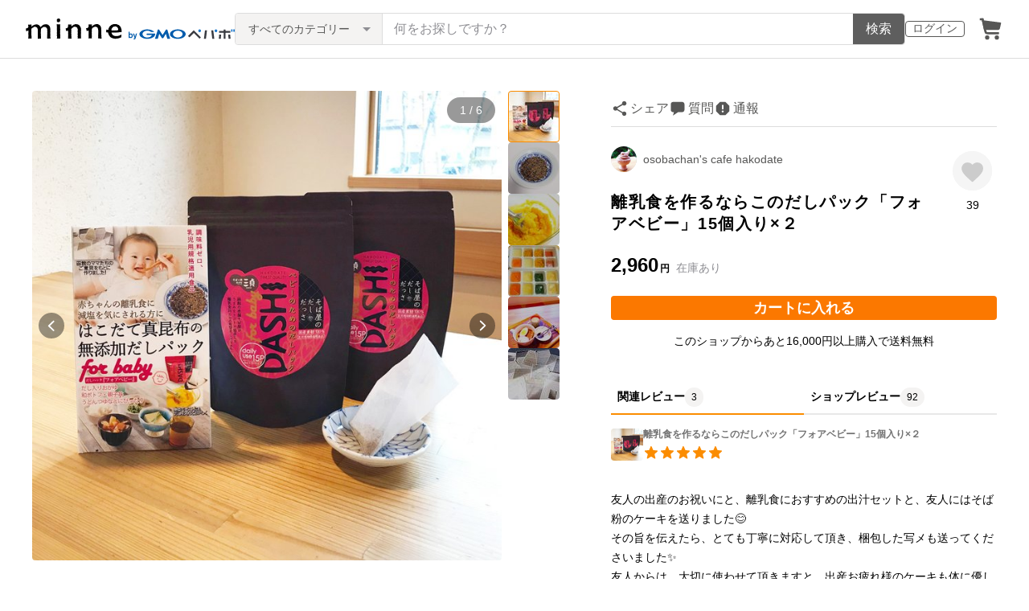

--- FILE ---
content_type: text/html; charset=utf-8
request_url: https://minne.com/items/20572662
body_size: 44244
content:
<!DOCTYPE html><html lang="ja"><head><script>(function(w,d,s,l,i){w[l]=w[l]||[];w[l].push({'gtm.start':
new Date().getTime(),event:'gtm.js'});var f=d.getElementsByTagName(s)[0],
j=d.createElement(s),dl=l!='dataLayer'?'&l='+l:'';j.async=true;j.src=
'https://www.googletagmanager.com/gtm.js?id='+i+dl;f.parentNode.insertBefore(j,f);
})(window,document,'script','dataLayer','GTM-5DHXN4G');</script><script async="" src="https://www.googletagmanager.com/gtag/js?id=AW-659512418"></script><script>window.dataLayer = window.dataLayer || [];
function gtag(){dataLayer.push(arguments);}
gtag('js', new Date());
gtag('config', 'AW-659512418');</script><meta charSet="utf-8"/><meta name="viewport" content="width=device-width"/><title>離乳食を作るならこのだしパック「フォアベビー」15個入り×２ - osobachan&#x27;s  cafe hakodate | minne byGMOペパボ 国内最大級のハンドメイド・手作り通販サイト</title><meta name="description" content="　離乳食づくりにかかせない「だし」。「だし」を使って野菜や米を炊く、「だし」を加えてペーストにした食べ物を食べやすくする…など「だしの役割」は大変重要です。あらゆるだしが市販されるなかで、赤ちゃんのための、赤ちゃんの味覚形成に自信をもっておすすめできる『だしパ..."/><link rel="icon" href="/favicon.ico"/><link rel="canonical" href="https://minne.com/items/20572662"/><meta property="og:site_name" content="minne byGMOペパボ"/><meta property="og:title" content="離乳食を作るならこのだしパック「フォアベビー」15個入り×２"/><meta property="og:description" content="2,960円 | 　離乳食づくりにかかせない「だし」。「だし」を使って野菜や米を炊く、「だし」を加えてペーストにした食べ物を食べやすくする…など「だしの役割」は大変重要です。あらゆるだしが市販されるなかで、赤ちゃんのための、赤ちゃんの味覚形成に自信をもっておすすめできる『だしパ..."/><meta property="og:type" content="product"/><meta property="og:image" content="https://image.minne.com/minne/mobile_app_product/600x600cq85/d3440a9bce2dfc46c61495845163f4e59e6fc852.jpeg/productimages/86645117/w1600xh1600/de37222d4e9e5bec28e2449001611707eff39deb.jpg?1583410696"/><meta property="twitter:card" content="summary_large_image"/><meta property="twitter:site" content="@minnecom"/><meta property="al:ios:url" content="minne://items/20572662"/><meta property="al:ios:app_store_id" content="563764220"/><meta property="al:ios:app_name" content="minne byGMOペパボ"/><meta property="al:android:url" content="minne://items/20572662"/><meta property="al:android:package" content="jp.co.paperboy.minne.app"/><meta property="al:android:app_name" content="minne byGMOペパボ"/><meta property="og:url" content="https://minne.com/items/20572662"/><meta property="product:product_link" content="https://minne.com/items/20572662"/><meta property="product:price:amount" content="2960"/><meta property="product:price:currency" content="JPY"/><meta property="twitter:creator" content="yukkko"/><meta property="twitter:title" content="離乳食を作るならこのだしパック「フォアベビー」15個入り×２"/><meta property="twitter:description" content="2,960円 | 　離乳食づくりにかかせない「だし」。「だし」を使って野菜や米を炊く、「だし」を加えてペーストにした食べ物を食べやすくする…など「だしの役割」は大変重要です。あらゆるだしが市販されるなかで、赤ちゃんのための、赤ちゃんの味覚形成に自信をもっておすすめできる『だしパ..."/><meta property="twitter:image" content="https://image.minne.com/minne/mobile_app_product/600x600cq85/d3440a9bce2dfc46c61495845163f4e59e6fc852.jpeg/productimages/86645117/w1600xh1600/de37222d4e9e5bec28e2449001611707eff39deb.jpg?1583410696"/><meta property="fb:admins" content="100001355514181"/><link rel="shortcut icon" type="image/x-icon" href="/favicon.ico"/><link rel="apple-touch-icon-precomposed" href="/favicon-152.png"/><meta name="msapplication-TileColor" content="#ffffff"/><meta name="msapplication-TileImage" content="/favicon-144.png"/><link rel="alternate" href="android-app://jp.co.paperboy.minne.app/minne/items/20572662"/><link rel="alternate" href="ios-app://563764220/minne/items/20572662"/><script type="application/ld+json">{"@context":"https://schema.org","@type":"WebSite","url":"https://minne.com","potentialAction":{"@type":"SearchAction","target":"https://minne.com/category/saleonly?q={search_term_string}","query-input":"required name=search_term_string"}}</script><script type="application/ld+json">{"@context":"https://schema.org","@type":"BreadcrumbList","itemListElement":[{"@type":"ListItem","position":1,"item":"https://minne.com","name":"minne ホーム"},{"@type":"ListItem","position":2,"item":"https://minne.com/category/food","name":"食べ物"},{"@type":"ListItem","position":3,"item":"https://minne.com/category/food/seasoning_and_spices","name":"調味料・スパイス"},{"@type":"ListItem","position":4,"name":"離乳食を作るならこのだしパック「フォアベビー」15個入り×２"}]}</script><script type="application/ld+json">{"@context":"https://schema.org","@type":"BreadcrumbList","itemListElement":[{"@type":"ListItem","position":1,"item":"https://minne.com","name":"minne ホーム"},{"@type":"ListItem","position":2,"item":"https://minne.com/@yukikoikeda","name":"osobachan's  cafe hakodate"},{"@type":"ListItem","position":3,"name":"離乳食を作るならこのだしパック「フォアベビー」15個入り×２"}]}</script><script type="application/ld+json">{"@context":"https://schema.org","@type":"Product","brand":{"@type":"Brand","name":"yukkko"},"description":"　離乳食づくりにかかせない「だし」。「だし」を使って野菜や米を炊く、「だし」を加えてペーストにした食べ物を食べやすくする…など「だしの役割」は大変重要です。あらゆるだしが市販されるなかで、赤ちゃんのための、赤ちゃんの味覚形成に自信をもっておすすめできる『だしパック』を作りました。\r\n日々だしと向き合うそば屋店主（夫です）が、地元の特産物「函館真昆布」をたっぷり30％使い、ご家庭で使いやすいようブレンド。こだわりは３つ。\r\n①「乳児用規格適用食品」\r\nベビーフードや飲料等に表示される、放射性物質基準値検査済みの安全な食品です。\r\n②「調味料無添加」\r\n赤ちゃんにやさしい味。赤ちゃんだけではなく減塩を気にされる方など、どなたさまにも安心しておいしくお召し上がりいただけます。\r\n下味ももちろん一切なし。だし原料１００％の深い味わい。本当のだしの味がここにあります。\r\nそして何より、幼児期の味覚形成に大いに役立ちます。本当の素材の味を我が子に伝えることは、とっても大切です。\r\n③だし取りに最適な「不織布」使用\r\nだしパックの素材は「パルプ系の無漂白パック」が多い中、「樹脂系の不織布」を使用、当店のこだわりです。より安全で、「だし」が短時間に出やすい素材です。パックのなかでだしがよく振り動くよう大きめのテトラ型にしました。\r\n【お使いになられた方々のご意見】\r\n・野菜スープや根菜の煮物の離乳食に使用。食べたり食べなかったりムラのある時期ですがよく食べた（6か月のお子様のママ）\r\n・味噌汁や出汁がゆ、和風リゾット、炊き込みご飯風、親子丼風などたくさん作った。残った出汁は冷凍保存にして使った（9か月のお子様のママ）\r\n・市販のだしは塩分が多かったり味が濃いので子供には…と思い自分で取っていたが、こんなだしがあるとは！（7か月のお子様のママ）\r\n・味噌汁にするととても喜びおかわりした。我が子の喜ぶ姿をみて、今まで市販の顆粒だしや液体だしを使っていたが、これをきっかけに味や品質を考えようと思う（4歳のお子様のママ）\r\n【使い方】とても簡単ですが、市販のだしパックに比べ真昆布がたっぷり入っているので、「水にひたすこと」がおいしさのポイントです。\r\n４００ｃｃの水に10分ひたして火にかけ、沸騰したら弱火にして5分間ほど煮だします。袋を箸で振り動かすと最高に美味しいだしがとれます。\r\n・お料理のレシピ集を同封しております。\r\n\r\ndashi pack for7+months old baby\r\nYou can now order this item from overseas.\r\nClick the banner at the bottom of this page for details.","image":[{"@type":"ImageObject","contentUrl":"https://static.minne.com/productimages/86645117/w1600xh1600/de37222d4e9e5bec28e2449001611707eff39deb.jpg?1583410696","name":"離乳食を作るならこのだしパック「フォアベビー」15個入り×２ - 画像1"},{"@type":"ImageObject","contentUrl":"https://static.minne.com/productimages/82614870/w1600xh1600/e999c774f07dd5e5107a15aeb99c595cc964d3ca.jpg?1576271945","name":"離乳食を作るならこのだしパック「フォアベビー」15個入り×２ - 画像2"},{"@type":"ImageObject","contentUrl":"https://static.minne.com/productimages/82501521/w1600xh1600/48f92f77bbcab11133081998d2fc1b794646a8c5.jpg?1576063974","name":"離乳食を作るならこのだしパック「フォアベビー」15個入り×２ - 画像3"},{"@type":"ImageObject","contentUrl":"https://static.minne.com/productimages/82501532/w1600xh1600/09c5f9ac825c62d4c10e6986913719e407a46626.jpg?1576063984","name":"離乳食を作るならこのだしパック「フォアベビー」15個入り×２ - 画像4"},{"@type":"ImageObject","contentUrl":"https://static.minne.com/productimages/82501512/w1600xh1600/2236f203d985645ec6b7a20bd21f8e5fa3e0d91e.jpg?1576063952","name":"離乳食を作るならこのだしパック「フォアベビー」15個入り×２ - 画像5"},{"@type":"ImageObject","contentUrl":"https://static.minne.com/productimages/199922233/w1600xh1600/606957da65b059f3377c999a576b54100103f9e8.JPG?1715633460","name":"離乳食を作るならこのだしパック「フォアベビー」15個入り×２ - 画像6"}],"name":"離乳食を作るならこのだしパック「フォアベビー」15個入り×２","review":[{"@type":"Review","reviewRating":{"@type":"Rating","ratingValue":5,"bestRating":5,"worstRating":1,"datePublished":"2022-10-23T20:06:17+09:00"},"author":{"@type":"Person","name":"hanamimi1111"},"reviewBody":"\n友人の出産のお祝いにと、離乳食におすすめの出汁セットと、友人にはそば粉のケーキを送りました😊\nその旨を伝えたら、とても丁寧に対応して頂き、梱包した写メも送ってくださいました✨\n友人からは、大切に使わせて頂きますと、出産お疲れ様のケーキも体に優しい素材で嬉しかったと言われました😆\nこの度は贈り物としての購入で、私はまだ購入できてないので、ぜひ購入させて頂きます‼️\n\nこの度は、本当にありがとうございましたm(_ _)m"},{"@type":"Review","reviewRating":{"@type":"Rating","ratingValue":5,"bestRating":5,"worstRating":1,"datePublished":"2020-07-19T16:46:09+09:00"},"author":{"@type":"Person","name":"yotahana1122"},"reviewBody":"作品受け取りました。\r\nだし：それぞれの素材の味が混じり合って、とっても良いお出汁でした。パック使いで夏野菜を炊いて・・・お味噌汁には、さらに濃いお出汁にしたかったので、パックを破いて使わせていただきました。残った出し殻を糠に混ぜて、ぬか漬けにしてみたら、と～っても美味しいお漬物が出来ました～🎶\r\n\r\nチーズケーキ：2～3日置くとおだしの味が濃くなって美味しいとメッセージありましたが、我慢できずにまず！　マッタリとしていて食べ応えのある美味しいチーズケーキです。明日・明後日・・とお味の変化を楽しみたいです。（その前に食べきってしまわないように注意！ですww）\r\n\r\nご丁寧な手書きのメッセージ、おまけのおだしもありがとうございました。\r\n\r\nまた、よろしくお願いします。"},{"@type":"Review","reviewRating":{"@type":"Rating","ratingValue":5,"bestRating":5,"worstRating":1,"datePublished":"2020-05-31T23:17:49+09:00"},"author":{"@type":"Person","name":"yatatamu"},"reviewBody":"無事に受け取りました。\n丁寧で親切に対応していただき、ありがとうございました！\nだしバスクチーズケーキは、ほろ苦くて美味しかったです。明日は味の変化を楽しみながら、いただきたいと思います。\n一緒に購入しただしパック「フォアベビー」で色々と料理するのも楽しみです。ありがとうございました！"}],"aggregateRating":{"@type":"AggregateRating","ratingValue":5,"name":"離乳食を作るならこのだしパック「フォアベビー」15個入り×２","reviewCount":92,"bestRating":5,"worstRating":1},"offers":{"@type":"Offer","url":"https://minne.com/items/20572662","priceCurrency":"JPY","price":2960,"availability":"https://schema.org/InStock"}}</script><meta name="next-head-count" content="41"/><link rel="preload" href="https://assets.minne.com/_next/static/css/b92508390536d77d.css" as="style"/><link rel="stylesheet" href="https://assets.minne.com/_next/static/css/b92508390536d77d.css" data-n-g=""/><link rel="preload" href="https://assets.minne.com/_next/static/css/ff5370586e15615f.css" as="style"/><link rel="stylesheet" href="https://assets.minne.com/_next/static/css/ff5370586e15615f.css" data-n-p=""/><link rel="preload" href="https://assets.minne.com/_next/static/css/aca86b5e2e861ddc.css" as="style"/><link rel="stylesheet" href="https://assets.minne.com/_next/static/css/aca86b5e2e861ddc.css" data-n-p=""/><link rel="preload" href="https://assets.minne.com/_next/static/css/7a5c2639235d4452.css" as="style"/><link rel="stylesheet" href="https://assets.minne.com/_next/static/css/7a5c2639235d4452.css" data-n-p=""/><link rel="preload" href="https://assets.minne.com/_next/static/css/e145614cd8ac8e95.css" as="style"/><link rel="stylesheet" href="https://assets.minne.com/_next/static/css/e145614cd8ac8e95.css" data-n-p=""/><noscript data-n-css=""></noscript><script defer="" nomodule="" src="https://assets.minne.com/_next/static/chunks/polyfills-42372ed130431b0a.js"></script><script src="https://assets.minne.com/_next/static/chunks/webpack-33b8ed69a1d40ef6.js" defer=""></script><script src="https://assets.minne.com/_next/static/chunks/framework-945b357d4a851f4b.js" defer=""></script><script src="https://assets.minne.com/_next/static/chunks/main-979a928c801c37a9.js" defer=""></script><script src="https://assets.minne.com/_next/static/chunks/pages/_app-b373dc7d7f1e5d91.js" defer=""></script><script src="https://assets.minne.com/_next/static/chunks/fec483df-3a01da3351658486.js" defer=""></script><script src="https://assets.minne.com/_next/static/chunks/2fbf9dd2-26488128a0adfa50.js" defer=""></script><script src="https://assets.minne.com/_next/static/chunks/9755-eb8ef797b9ac4ed6.js" defer=""></script><script src="https://assets.minne.com/_next/static/chunks/7634-67ca948bee10a88c.js" defer=""></script><script src="https://assets.minne.com/_next/static/chunks/1664-7bba6d7caeb2ea23.js" defer=""></script><script src="https://assets.minne.com/_next/static/chunks/6817-eec35ca6d3bf9439.js" defer=""></script><script src="https://assets.minne.com/_next/static/chunks/9197-405143e72654daca.js" defer=""></script><script src="https://assets.minne.com/_next/static/chunks/252-e474101a38e0ebc7.js" defer=""></script><script src="https://assets.minne.com/_next/static/chunks/1448-a519ff8d6350b1f9.js" defer=""></script><script src="https://assets.minne.com/_next/static/chunks/9359-aa7632c7bc597c77.js" defer=""></script><script src="https://assets.minne.com/_next/static/chunks/5155-8d632827f5208eac.js" defer=""></script><script src="https://assets.minne.com/_next/static/chunks/4000-31abe655f1c49c89.js" defer=""></script><script src="https://assets.minne.com/_next/static/chunks/1378-ffd5e987a1ee4d89.js" defer=""></script><script src="https://assets.minne.com/_next/static/chunks/3392-4605b80cd8bd733f.js" defer=""></script><script src="https://assets.minne.com/_next/static/chunks/7012-f5b4760e5ff3506a.js" defer=""></script><script src="https://assets.minne.com/_next/static/chunks/8858-3f846847df1f6a90.js" defer=""></script><script src="https://assets.minne.com/_next/static/chunks/8698-7f782154d1db976e.js" defer=""></script><script src="https://assets.minne.com/_next/static/chunks/1880-b5d46e267031c132.js" defer=""></script><script src="https://assets.minne.com/_next/static/chunks/5811-d1f896458f04a747.js" defer=""></script><script src="https://assets.minne.com/_next/static/chunks/pages/items/%5Bid%5D-e16310407630132d.js" defer=""></script><script src="https://assets.minne.com/_next/static/ke3ODLBo48RIiFUnj1_Ko/_buildManifest.js" defer=""></script><script src="https://assets.minne.com/_next/static/ke3ODLBo48RIiFUnj1_Ko/_ssgManifest.js" defer=""></script></head><body><noscript><iframe src="https://www.googletagmanager.com/ns.html?id=GTM-5DHXN4G" height="0" width="0" style="display:none;visibility:hidden"></iframe></noscript><div id="__next"><header class="MinneHeader_minne-header__6tYNv"><div class="MinneHeader_container__tLbFp"><a class="MinneHeader_minne-logo__bCnrs" href="/"><span style="box-sizing:border-box;display:block;overflow:hidden;width:initial;height:initial;background:none;opacity:1;border:0;margin:0;padding:0;position:absolute;top:0;left:0;bottom:0;right:0"><img alt="ハンドメイドマーケット minne（ミンネ）" src="[data-uri]" decoding="async" data-nimg="fill" style="position:absolute;top:0;left:0;bottom:0;right:0;box-sizing:border-box;padding:0;border:none;margin:auto;display:block;width:0;height:0;min-width:100%;max-width:100%;min-height:100%;max-height:100%"/><noscript><img alt="ハンドメイドマーケット minne（ミンネ）" loading="lazy" decoding="async" data-nimg="fill" style="position:absolute;top:0;left:0;bottom:0;right:0;box-sizing:border-box;padding:0;border:none;margin:auto;display:block;width:0;height:0;min-width:100%;max-width:100%;min-height:100%;max-height:100%" src="https://static.minne.com/files/minne/shared/logos/horizontal-m.svg"/></noscript></span></a><ul class="MinneHeader_menu-list__VIISh"><li class="MinneHeader_list-item__J0y5m"><a href="/signin/" class="MinneHeader_outline-button__cr8Tf">ログイン</a></li><li class="MinneHeader_list-item__J0y5m"><a href="/carts/line_items/"><div class="MinneHeader_icon-image__aNKOe"><span style="box-sizing:border-box;display:block;overflow:hidden;width:initial;height:initial;background:none;opacity:1;border:0;margin:0;padding:0;position:absolute;top:0;left:0;bottom:0;right:0"><img alt="カート" src="[data-uri]" decoding="async" data-nimg="fill" style="position:absolute;top:0;left:0;bottom:0;right:0;box-sizing:border-box;padding:0;border:none;margin:auto;display:block;width:0;height:0;min-width:100%;max-width:100%;min-height:100%;max-height:100%"/><noscript><img alt="カート" loading="lazy" decoding="async" data-nimg="fill" style="position:absolute;top:0;left:0;bottom:0;right:0;box-sizing:border-box;padding:0;border:none;margin:auto;display:block;width:0;height:0;min-width:100%;max-width:100%;min-height:100%;max-height:100%" src="https://static.minne.com/files/minne/icon/icon-cart.svg"/></noscript></span></div></a></li></ul><div class="MinneHeader_search-box__XfHAx"><div class="MinneSearchBox_container__T5FQu"><form class="MinneSearchBox_search-form__rI_wT" role="search"><div class="MinneSearchBox_category-select___9g9P"><select class="MinneSearchBox_select-box__dG5lB" aria-label="カテゴリーを選択"><option value="" selected="">すべてのカテゴリー</option><option value="accessories">アクセサリー・ジュエリー</option><option value="clothing">ファッション</option><option value="bags_and_purses">バッグ・財布・小物</option><option value="children">ベビー・キッズ</option><option value="interior">家具・生活雑貨</option><option value="pets">ペットグッズ</option><option value="plants">フラワー・ガーデン</option><option value="smartphone_cases_and_mobile_accessories">スマホケース・モバイルグッズ</option><option value="art">アート</option><option value="kitchen">食器・キッチン</option><option value="aroma_and_candles">アロマ・キャンドル</option><option value="stationery">文房具・ステーショナリー</option><option value="dolls">ぬいぐるみ・人形</option><option value="toys">おもちゃ</option><option value="knitting_and_needlecraft">ニット・編み物</option><option value="mask">マスク</option><option value="lesson">レシピ・型紙・レッスン動画</option><option value="material">素材・道具</option><option value="kits">手作りキット</option><option value="food">食べ物</option></select><span class="MinneSearchBox_selected-category-label__rQgzG">すべてのカテゴリー</span></div><div class="MinneSearchBox_search-text__LWRrg"><input placeholder="何をお探しですか？" class="MinneSearchBox_text-field__MY3wQ" type="search" enterKeyHint="search" aria-label="キーワード検索" maxLength="100" value=""/><div class="MinneSearchBox_suggestions-wrapper__ojoIH"></div></div><button type="submit" class="MinneSearchBox_submit-button__cvy6R">検索</button></form></div></div></div></header><div><main class="ProductSinglePage_product-wrapper__sQQKI false"><div class="ProductSinglePage_product-image__WvNnM"><div><div class="MinneCarouselForProductImage_container__gyVmw"><div class="MinneCarouselForProductImage_carousel-wrapper__n1yEw"><div class="swiper-container"><div class="swiper-wrapper"><div class="swiper-slide swiper-slide-duplicate" data-swiper-slide-index="5"><button class="MinneCarouselForProductImage_slide-container__nfpn4"><span style="box-sizing:border-box;display:inline-block;overflow:hidden;width:initial;height:initial;background:none;opacity:1;border:0;margin:0;padding:0;position:relative;max-width:100%"><span style="box-sizing:border-box;display:block;width:initial;height:initial;background:none;opacity:1;border:0;margin:0;padding:0;max-width:100%"><img style="display:block;max-width:100%;width:initial;height:initial;background:none;opacity:1;border:0;margin:0;padding:0" alt="" aria-hidden="true" src="data:image/svg+xml,%3csvg%20xmlns=%27http://www.w3.org/2000/svg%27%20version=%271.1%27%20width=%27680%27%20height=%27680%27/%3e"/></span><img alt="作品画像6枚目" src="[data-uri]" decoding="async" data-nimg="intrinsic" style="position:absolute;top:0;left:0;bottom:0;right:0;box-sizing:border-box;padding:0;border:none;margin:auto;display:block;width:0;height:0;min-width:100%;max-width:100%;min-height:100%;max-height:100%"/><noscript><img alt="作品画像6枚目" loading="lazy" decoding="async" data-nimg="intrinsic" style="position:absolute;top:0;left:0;bottom:0;right:0;box-sizing:border-box;padding:0;border:none;margin:auto;display:block;width:0;height:0;min-width:100%;max-width:100%;min-height:100%;max-height:100%" src="https://image.minne.com/minne/mobile_app_product/680x680cq85/d4b04bf06daf425aa86e3a2d57a21c021e32c2b3.jpeg/productimages/199922233/w1600xh1600/606957da65b059f3377c999a576b54100103f9e8.JPG?1715633460"/></noscript></span></button><div class="MinneCarouselForProductImage_slide-caption__Wk6l1">函館の子育て中のママ達の意見をもとにつくりました</div></div><div class="swiper-slide" data-swiper-slide-index="0"><button class="MinneCarouselForProductImage_slide-container__nfpn4"><span style="box-sizing:border-box;display:inline-block;overflow:hidden;width:initial;height:initial;background:none;opacity:1;border:0;margin:0;padding:0;position:relative;max-width:100%"><span style="box-sizing:border-box;display:block;width:initial;height:initial;background:none;opacity:1;border:0;margin:0;padding:0;max-width:100%"><img style="display:block;max-width:100%;width:initial;height:initial;background:none;opacity:1;border:0;margin:0;padding:0" alt="" aria-hidden="true" src="data:image/svg+xml,%3csvg%20xmlns=%27http://www.w3.org/2000/svg%27%20version=%271.1%27%20width=%27680%27%20height=%27680%27/%3e"/></span><img alt="作品画像1枚目" src="[data-uri]" decoding="async" data-nimg="intrinsic" style="position:absolute;top:0;left:0;bottom:0;right:0;box-sizing:border-box;padding:0;border:none;margin:auto;display:block;width:0;height:0;min-width:100%;max-width:100%;min-height:100%;max-height:100%"/><noscript><img alt="作品画像1枚目" loading="lazy" decoding="async" data-nimg="intrinsic" style="position:absolute;top:0;left:0;bottom:0;right:0;box-sizing:border-box;padding:0;border:none;margin:auto;display:block;width:0;height:0;min-width:100%;max-width:100%;min-height:100%;max-height:100%" src="https://image.minne.com/minne/mobile_app_product/680x680cq85/d01ce9bd71f0133cb520381aca19b470d80263eb.jpeg/productimages/86645117/w1600xh1600/de37222d4e9e5bec28e2449001611707eff39deb.jpg?1583410696"/></noscript></span></button></div><div class="swiper-slide" data-swiper-slide-index="1"><button class="MinneCarouselForProductImage_slide-container__nfpn4"><span style="box-sizing:border-box;display:inline-block;overflow:hidden;width:initial;height:initial;background:none;opacity:1;border:0;margin:0;padding:0;position:relative;max-width:100%"><span style="box-sizing:border-box;display:block;width:initial;height:initial;background:none;opacity:1;border:0;margin:0;padding:0;max-width:100%"><img style="display:block;max-width:100%;width:initial;height:initial;background:none;opacity:1;border:0;margin:0;padding:0" alt="" aria-hidden="true" src="data:image/svg+xml,%3csvg%20xmlns=%27http://www.w3.org/2000/svg%27%20version=%271.1%27%20width=%27680%27%20height=%27680%27/%3e"/></span><img alt="作品画像2枚目" src="[data-uri]" decoding="async" data-nimg="intrinsic" style="position:absolute;top:0;left:0;bottom:0;right:0;box-sizing:border-box;padding:0;border:none;margin:auto;display:block;width:0;height:0;min-width:100%;max-width:100%;min-height:100%;max-height:100%"/><noscript><img alt="作品画像2枚目" loading="lazy" decoding="async" data-nimg="intrinsic" style="position:absolute;top:0;left:0;bottom:0;right:0;box-sizing:border-box;padding:0;border:none;margin:auto;display:block;width:0;height:0;min-width:100%;max-width:100%;min-height:100%;max-height:100%" src="https://image.minne.com/minne/mobile_app_product/680x680cq85/eb1186111e7cc8cf655b88f5462a1cf5b166c76c.jpeg/productimages/82614870/w1600xh1600/e999c774f07dd5e5107a15aeb99c595cc964d3ca.jpg?1576271945"/></noscript></span></button><div class="MinneCarouselForProductImage_slide-caption__Wk6l1">パックのなかのだし原料、真昆布と鰹節のブレンドだしです。一番だしがでやすい粒度を計算してカットしています</div></div><div class="swiper-slide" data-swiper-slide-index="2"><button class="MinneCarouselForProductImage_slide-container__nfpn4"><span style="box-sizing:border-box;display:inline-block;overflow:hidden;width:initial;height:initial;background:none;opacity:1;border:0;margin:0;padding:0;position:relative;max-width:100%"><span style="box-sizing:border-box;display:block;width:initial;height:initial;background:none;opacity:1;border:0;margin:0;padding:0;max-width:100%"><img style="display:block;max-width:100%;width:initial;height:initial;background:none;opacity:1;border:0;margin:0;padding:0" alt="" aria-hidden="true" src="data:image/svg+xml,%3csvg%20xmlns=%27http://www.w3.org/2000/svg%27%20version=%271.1%27%20width=%27680%27%20height=%27680%27/%3e"/></span><img alt="作品画像3枚目" src="[data-uri]" decoding="async" data-nimg="intrinsic" style="position:absolute;top:0;left:0;bottom:0;right:0;box-sizing:border-box;padding:0;border:none;margin:auto;display:block;width:0;height:0;min-width:100%;max-width:100%;min-height:100%;max-height:100%"/><noscript><img alt="作品画像3枚目" loading="lazy" decoding="async" data-nimg="intrinsic" style="position:absolute;top:0;left:0;bottom:0;right:0;box-sizing:border-box;padding:0;border:none;margin:auto;display:block;width:0;height:0;min-width:100%;max-width:100%;min-height:100%;max-height:100%" src="https://image.minne.com/minne/mobile_app_product/680x680cq85/1b45f6b1386011065c7cb42497bd07aa525f3e05.jpeg/productimages/82501521/w1600xh1600/48f92f77bbcab11133081998d2fc1b794646a8c5.jpg?1576063974"/></noscript></span></button><div class="MinneCarouselForProductImage_slide-caption__Wk6l1">だしを加えペーストにすることで離乳食メニューは無限大。味はもちろん、食べやすいので赤ちゃんもたくさん食べてくれます。</div></div><div class="swiper-slide" data-swiper-slide-index="3"><button class="MinneCarouselForProductImage_slide-container__nfpn4"><span style="box-sizing:border-box;display:inline-block;overflow:hidden;width:initial;height:initial;background:none;opacity:1;border:0;margin:0;padding:0;position:relative;max-width:100%"><span style="box-sizing:border-box;display:block;width:initial;height:initial;background:none;opacity:1;border:0;margin:0;padding:0;max-width:100%"><img style="display:block;max-width:100%;width:initial;height:initial;background:none;opacity:1;border:0;margin:0;padding:0" alt="" aria-hidden="true" src="data:image/svg+xml,%3csvg%20xmlns=%27http://www.w3.org/2000/svg%27%20version=%271.1%27%20width=%27680%27%20height=%27680%27/%3e"/></span><img alt="作品画像4枚目" src="[data-uri]" decoding="async" data-nimg="intrinsic" style="position:absolute;top:0;left:0;bottom:0;right:0;box-sizing:border-box;padding:0;border:none;margin:auto;display:block;width:0;height:0;min-width:100%;max-width:100%;min-height:100%;max-height:100%"/><noscript><img alt="作品画像4枚目" loading="lazy" decoding="async" data-nimg="intrinsic" style="position:absolute;top:0;left:0;bottom:0;right:0;box-sizing:border-box;padding:0;border:none;margin:auto;display:block;width:0;height:0;min-width:100%;max-width:100%;min-height:100%;max-height:100%" src="https://image.minne.com/minne/mobile_app_product/680x680cq85/dba817f4f62c8fcff2a22744b93b3cf3ee4214a7.jpeg/productimages/82501532/w1600xh1600/09c5f9ac825c62d4c10e6986913719e407a46626.jpg?1576063984"/></noscript></span></button><div class="MinneCarouselForProductImage_slide-caption__Wk6l1">冷凍保存もできます。1パックで400㏄のだしがとれますので、その分量の離乳食を作って冷凍しておくとラクチンです。</div></div><div class="swiper-slide" data-swiper-slide-index="4"><button class="MinneCarouselForProductImage_slide-container__nfpn4"><span style="box-sizing:border-box;display:inline-block;overflow:hidden;width:initial;height:initial;background:none;opacity:1;border:0;margin:0;padding:0;position:relative;max-width:100%"><span style="box-sizing:border-box;display:block;width:initial;height:initial;background:none;opacity:1;border:0;margin:0;padding:0;max-width:100%"><img style="display:block;max-width:100%;width:initial;height:initial;background:none;opacity:1;border:0;margin:0;padding:0" alt="" aria-hidden="true" src="data:image/svg+xml,%3csvg%20xmlns=%27http://www.w3.org/2000/svg%27%20version=%271.1%27%20width=%27680%27%20height=%27680%27/%3e"/></span><img alt="作品画像5枚目" src="[data-uri]" decoding="async" data-nimg="intrinsic" style="position:absolute;top:0;left:0;bottom:0;right:0;box-sizing:border-box;padding:0;border:none;margin:auto;display:block;width:0;height:0;min-width:100%;max-width:100%;min-height:100%;max-height:100%"/><noscript><img alt="作品画像5枚目" loading="lazy" decoding="async" data-nimg="intrinsic" style="position:absolute;top:0;left:0;bottom:0;right:0;box-sizing:border-box;padding:0;border:none;margin:auto;display:block;width:0;height:0;min-width:100%;max-width:100%;min-height:100%;max-height:100%" src="https://image.minne.com/minne/mobile_app_product/680x680cq85/d747fb7de0ee0b5bc87ed15a001fdc7795726569.jpeg/productimages/82501512/w1600xh1600/2236f203d985645ec6b7a20bd21f8e5fa3e0d91e.jpg?1576063952"/></noscript></span></button><div class="MinneCarouselForProductImage_slide-caption__Wk6l1">お子様の成長とともに、うどんや和ポトフなど、さらにだしをきかせたメニューは広がります。手作りのお料理づくりを応援します。</div></div><div class="swiper-slide" data-swiper-slide-index="5"><button class="MinneCarouselForProductImage_slide-container__nfpn4"><span style="box-sizing:border-box;display:inline-block;overflow:hidden;width:initial;height:initial;background:none;opacity:1;border:0;margin:0;padding:0;position:relative;max-width:100%"><span style="box-sizing:border-box;display:block;width:initial;height:initial;background:none;opacity:1;border:0;margin:0;padding:0;max-width:100%"><img style="display:block;max-width:100%;width:initial;height:initial;background:none;opacity:1;border:0;margin:0;padding:0" alt="" aria-hidden="true" src="data:image/svg+xml,%3csvg%20xmlns=%27http://www.w3.org/2000/svg%27%20version=%271.1%27%20width=%27680%27%20height=%27680%27/%3e"/></span><img alt="作品画像6枚目" src="[data-uri]" decoding="async" data-nimg="intrinsic" style="position:absolute;top:0;left:0;bottom:0;right:0;box-sizing:border-box;padding:0;border:none;margin:auto;display:block;width:0;height:0;min-width:100%;max-width:100%;min-height:100%;max-height:100%"/><noscript><img alt="作品画像6枚目" loading="lazy" decoding="async" data-nimg="intrinsic" style="position:absolute;top:0;left:0;bottom:0;right:0;box-sizing:border-box;padding:0;border:none;margin:auto;display:block;width:0;height:0;min-width:100%;max-width:100%;min-height:100%;max-height:100%" src="https://image.minne.com/minne/mobile_app_product/680x680cq85/d4b04bf06daf425aa86e3a2d57a21c021e32c2b3.jpeg/productimages/199922233/w1600xh1600/606957da65b059f3377c999a576b54100103f9e8.JPG?1715633460"/></noscript></span></button><div class="MinneCarouselForProductImage_slide-caption__Wk6l1">函館の子育て中のママ達の意見をもとにつくりました</div></div><div class="swiper-slide swiper-slide-duplicate" data-swiper-slide-index="0"><button class="MinneCarouselForProductImage_slide-container__nfpn4"><span style="box-sizing:border-box;display:inline-block;overflow:hidden;width:initial;height:initial;background:none;opacity:1;border:0;margin:0;padding:0;position:relative;max-width:100%"><span style="box-sizing:border-box;display:block;width:initial;height:initial;background:none;opacity:1;border:0;margin:0;padding:0;max-width:100%"><img style="display:block;max-width:100%;width:initial;height:initial;background:none;opacity:1;border:0;margin:0;padding:0" alt="" aria-hidden="true" src="data:image/svg+xml,%3csvg%20xmlns=%27http://www.w3.org/2000/svg%27%20version=%271.1%27%20width=%27680%27%20height=%27680%27/%3e"/></span><img alt="作品画像1枚目" src="[data-uri]" decoding="async" data-nimg="intrinsic" style="position:absolute;top:0;left:0;bottom:0;right:0;box-sizing:border-box;padding:0;border:none;margin:auto;display:block;width:0;height:0;min-width:100%;max-width:100%;min-height:100%;max-height:100%"/><noscript><img alt="作品画像1枚目" loading="lazy" decoding="async" data-nimg="intrinsic" style="position:absolute;top:0;left:0;bottom:0;right:0;box-sizing:border-box;padding:0;border:none;margin:auto;display:block;width:0;height:0;min-width:100%;max-width:100%;min-height:100%;max-height:100%" src="https://image.minne.com/minne/mobile_app_product/680x680cq85/d01ce9bd71f0133cb520381aca19b470d80263eb.jpeg/productimages/86645117/w1600xh1600/de37222d4e9e5bec28e2449001611707eff39deb.jpg?1583410696"/></noscript></span></button></div></div><div class="MinneCarouselForProductImage_slide-index__BCA5c">1 / 6</div><div class="swiper-button-prev MinneCarouselForProductImage_swiper-button-prev__rWx3a"></div><div class="swiper-button-next MinneCarouselForProductImage_swiper-button-next__XS2wn"></div></div></div><div class="MinneCarouselForProductImage_carousel-pagination__xabjz"><button class="MinneCarouselForProductImage_carousel-pagination-button__dby09 MinneCarouselForProductImage_selected-image__EGo49"><span style="box-sizing:border-box;display:inline-block;overflow:hidden;width:initial;height:initial;background:none;opacity:1;border:0;margin:0;padding:0;position:relative;max-width:100%"><span style="box-sizing:border-box;display:block;width:initial;height:initial;background:none;opacity:1;border:0;margin:0;padding:0;max-width:100%"><img style="display:block;max-width:100%;width:initial;height:initial;background:none;opacity:1;border:0;margin:0;padding:0" alt="" aria-hidden="true" src="data:image/svg+xml,%3csvg%20xmlns=%27http://www.w3.org/2000/svg%27%20version=%271.1%27%20width=%2764%27%20height=%2764%27/%3e"/></span><img alt="作品画像1枚目" src="[data-uri]" decoding="async" data-nimg="intrinsic" class="MinneCarouselForProductImage_carousel-pagination-image__WNEDV" style="position:absolute;top:0;left:0;bottom:0;right:0;box-sizing:border-box;padding:0;border:none;margin:auto;display:block;width:0;height:0;min-width:100%;max-width:100%;min-height:100%;max-height:100%"/><noscript><img alt="作品画像1枚目" loading="lazy" decoding="async" data-nimg="intrinsic" style="position:absolute;top:0;left:0;bottom:0;right:0;box-sizing:border-box;padding:0;border:none;margin:auto;display:block;width:0;height:0;min-width:100%;max-width:100%;min-height:100%;max-height:100%" class="MinneCarouselForProductImage_carousel-pagination-image__WNEDV" srcSet="https://image.minne.com/minne/mobile_app_product/64x64cq85/ed6d2ecaaf2fdcac4282b21dc581d1508e0a4028.jpeg/productimages/86645117/w1600xh1600/de37222d4e9e5bec28e2449001611707eff39deb.jpg?1583410696 1x, https://image.minne.com/minne/mobile_app_product/128x128cq85/3a9227a674350239420d55dfa9d217800e564eff.jpeg/productimages/86645117/w1600xh1600/de37222d4e9e5bec28e2449001611707eff39deb.jpg?1583410696 2x" src="https://image.minne.com/minne/mobile_app_product/128x128cq85/3a9227a674350239420d55dfa9d217800e564eff.jpeg/productimages/86645117/w1600xh1600/de37222d4e9e5bec28e2449001611707eff39deb.jpg?1583410696"/></noscript></span></button><button class="MinneCarouselForProductImage_carousel-pagination-button__dby09 MinneCarouselForProductImage_selectable-image__4a9Ab"><span style="box-sizing:border-box;display:inline-block;overflow:hidden;width:initial;height:initial;background:none;opacity:1;border:0;margin:0;padding:0;position:relative;max-width:100%"><span style="box-sizing:border-box;display:block;width:initial;height:initial;background:none;opacity:1;border:0;margin:0;padding:0;max-width:100%"><img style="display:block;max-width:100%;width:initial;height:initial;background:none;opacity:1;border:0;margin:0;padding:0" alt="" aria-hidden="true" src="data:image/svg+xml,%3csvg%20xmlns=%27http://www.w3.org/2000/svg%27%20version=%271.1%27%20width=%2764%27%20height=%2764%27/%3e"/></span><img alt="作品画像2枚目" src="[data-uri]" decoding="async" data-nimg="intrinsic" class="MinneCarouselForProductImage_carousel-pagination-image__WNEDV" style="position:absolute;top:0;left:0;bottom:0;right:0;box-sizing:border-box;padding:0;border:none;margin:auto;display:block;width:0;height:0;min-width:100%;max-width:100%;min-height:100%;max-height:100%"/><noscript><img alt="作品画像2枚目" loading="lazy" decoding="async" data-nimg="intrinsic" style="position:absolute;top:0;left:0;bottom:0;right:0;box-sizing:border-box;padding:0;border:none;margin:auto;display:block;width:0;height:0;min-width:100%;max-width:100%;min-height:100%;max-height:100%" class="MinneCarouselForProductImage_carousel-pagination-image__WNEDV" srcSet="https://image.minne.com/minne/mobile_app_product/64x64cq85/418ba96be83a6b477757230d21ab83e0eec2b97f.jpeg/productimages/82614870/w1600xh1600/e999c774f07dd5e5107a15aeb99c595cc964d3ca.jpg?1576271945 1x, https://image.minne.com/minne/mobile_app_product/128x128cq85/9aecb0ea97ab9413f1dceaebe73b88fc581d263f.jpeg/productimages/82614870/w1600xh1600/e999c774f07dd5e5107a15aeb99c595cc964d3ca.jpg?1576271945 2x" src="https://image.minne.com/minne/mobile_app_product/128x128cq85/9aecb0ea97ab9413f1dceaebe73b88fc581d263f.jpeg/productimages/82614870/w1600xh1600/e999c774f07dd5e5107a15aeb99c595cc964d3ca.jpg?1576271945"/></noscript></span></button><button class="MinneCarouselForProductImage_carousel-pagination-button__dby09 MinneCarouselForProductImage_selectable-image__4a9Ab"><span style="box-sizing:border-box;display:inline-block;overflow:hidden;width:initial;height:initial;background:none;opacity:1;border:0;margin:0;padding:0;position:relative;max-width:100%"><span style="box-sizing:border-box;display:block;width:initial;height:initial;background:none;opacity:1;border:0;margin:0;padding:0;max-width:100%"><img style="display:block;max-width:100%;width:initial;height:initial;background:none;opacity:1;border:0;margin:0;padding:0" alt="" aria-hidden="true" src="data:image/svg+xml,%3csvg%20xmlns=%27http://www.w3.org/2000/svg%27%20version=%271.1%27%20width=%2764%27%20height=%2764%27/%3e"/></span><img alt="作品画像3枚目" src="[data-uri]" decoding="async" data-nimg="intrinsic" class="MinneCarouselForProductImage_carousel-pagination-image__WNEDV" style="position:absolute;top:0;left:0;bottom:0;right:0;box-sizing:border-box;padding:0;border:none;margin:auto;display:block;width:0;height:0;min-width:100%;max-width:100%;min-height:100%;max-height:100%"/><noscript><img alt="作品画像3枚目" loading="lazy" decoding="async" data-nimg="intrinsic" style="position:absolute;top:0;left:0;bottom:0;right:0;box-sizing:border-box;padding:0;border:none;margin:auto;display:block;width:0;height:0;min-width:100%;max-width:100%;min-height:100%;max-height:100%" class="MinneCarouselForProductImage_carousel-pagination-image__WNEDV" srcSet="https://image.minne.com/minne/mobile_app_product/64x64cq85/6cd26f43bfdb21930f6a1235458408b0920a43c3.jpeg/productimages/82501521/w1600xh1600/48f92f77bbcab11133081998d2fc1b794646a8c5.jpg?1576063974 1x, https://image.minne.com/minne/mobile_app_product/128x128cq85/ff0b9df63e4f3157a9334676f7ac6a26e43f1753.jpeg/productimages/82501521/w1600xh1600/48f92f77bbcab11133081998d2fc1b794646a8c5.jpg?1576063974 2x" src="https://image.minne.com/minne/mobile_app_product/128x128cq85/ff0b9df63e4f3157a9334676f7ac6a26e43f1753.jpeg/productimages/82501521/w1600xh1600/48f92f77bbcab11133081998d2fc1b794646a8c5.jpg?1576063974"/></noscript></span></button><button class="MinneCarouselForProductImage_carousel-pagination-button__dby09 MinneCarouselForProductImage_selectable-image__4a9Ab"><span style="box-sizing:border-box;display:inline-block;overflow:hidden;width:initial;height:initial;background:none;opacity:1;border:0;margin:0;padding:0;position:relative;max-width:100%"><span style="box-sizing:border-box;display:block;width:initial;height:initial;background:none;opacity:1;border:0;margin:0;padding:0;max-width:100%"><img style="display:block;max-width:100%;width:initial;height:initial;background:none;opacity:1;border:0;margin:0;padding:0" alt="" aria-hidden="true" src="data:image/svg+xml,%3csvg%20xmlns=%27http://www.w3.org/2000/svg%27%20version=%271.1%27%20width=%2764%27%20height=%2764%27/%3e"/></span><img alt="作品画像4枚目" src="[data-uri]" decoding="async" data-nimg="intrinsic" class="MinneCarouselForProductImage_carousel-pagination-image__WNEDV" style="position:absolute;top:0;left:0;bottom:0;right:0;box-sizing:border-box;padding:0;border:none;margin:auto;display:block;width:0;height:0;min-width:100%;max-width:100%;min-height:100%;max-height:100%"/><noscript><img alt="作品画像4枚目" loading="lazy" decoding="async" data-nimg="intrinsic" style="position:absolute;top:0;left:0;bottom:0;right:0;box-sizing:border-box;padding:0;border:none;margin:auto;display:block;width:0;height:0;min-width:100%;max-width:100%;min-height:100%;max-height:100%" class="MinneCarouselForProductImage_carousel-pagination-image__WNEDV" srcSet="https://image.minne.com/minne/mobile_app_product/64x64cq85/d2d34e4860073ef68d10f7d929c4f715f38f9226.jpeg/productimages/82501532/w1600xh1600/09c5f9ac825c62d4c10e6986913719e407a46626.jpg?1576063984 1x, https://image.minne.com/minne/mobile_app_product/128x128cq85/ab8a8503f61f2271305912e0119666300efe85fe.jpeg/productimages/82501532/w1600xh1600/09c5f9ac825c62d4c10e6986913719e407a46626.jpg?1576063984 2x" src="https://image.minne.com/minne/mobile_app_product/128x128cq85/ab8a8503f61f2271305912e0119666300efe85fe.jpeg/productimages/82501532/w1600xh1600/09c5f9ac825c62d4c10e6986913719e407a46626.jpg?1576063984"/></noscript></span></button><button class="MinneCarouselForProductImage_carousel-pagination-button__dby09 MinneCarouselForProductImage_selectable-image__4a9Ab"><span style="box-sizing:border-box;display:inline-block;overflow:hidden;width:initial;height:initial;background:none;opacity:1;border:0;margin:0;padding:0;position:relative;max-width:100%"><span style="box-sizing:border-box;display:block;width:initial;height:initial;background:none;opacity:1;border:0;margin:0;padding:0;max-width:100%"><img style="display:block;max-width:100%;width:initial;height:initial;background:none;opacity:1;border:0;margin:0;padding:0" alt="" aria-hidden="true" src="data:image/svg+xml,%3csvg%20xmlns=%27http://www.w3.org/2000/svg%27%20version=%271.1%27%20width=%2764%27%20height=%2764%27/%3e"/></span><img alt="作品画像5枚目" src="[data-uri]" decoding="async" data-nimg="intrinsic" class="MinneCarouselForProductImage_carousel-pagination-image__WNEDV" style="position:absolute;top:0;left:0;bottom:0;right:0;box-sizing:border-box;padding:0;border:none;margin:auto;display:block;width:0;height:0;min-width:100%;max-width:100%;min-height:100%;max-height:100%"/><noscript><img alt="作品画像5枚目" loading="lazy" decoding="async" data-nimg="intrinsic" style="position:absolute;top:0;left:0;bottom:0;right:0;box-sizing:border-box;padding:0;border:none;margin:auto;display:block;width:0;height:0;min-width:100%;max-width:100%;min-height:100%;max-height:100%" class="MinneCarouselForProductImage_carousel-pagination-image__WNEDV" srcSet="https://image.minne.com/minne/mobile_app_product/64x64cq85/29de66e5614b9c313689b1dfbefd030442fcdb01.jpeg/productimages/82501512/w1600xh1600/2236f203d985645ec6b7a20bd21f8e5fa3e0d91e.jpg?1576063952 1x, https://image.minne.com/minne/mobile_app_product/128x128cq85/e3c5934562a6fe24eb9296507f91234d8a665de5.jpeg/productimages/82501512/w1600xh1600/2236f203d985645ec6b7a20bd21f8e5fa3e0d91e.jpg?1576063952 2x" src="https://image.minne.com/minne/mobile_app_product/128x128cq85/e3c5934562a6fe24eb9296507f91234d8a665de5.jpeg/productimages/82501512/w1600xh1600/2236f203d985645ec6b7a20bd21f8e5fa3e0d91e.jpg?1576063952"/></noscript></span></button><button class="MinneCarouselForProductImage_carousel-pagination-button__dby09 MinneCarouselForProductImage_selectable-image__4a9Ab"><span style="box-sizing:border-box;display:inline-block;overflow:hidden;width:initial;height:initial;background:none;opacity:1;border:0;margin:0;padding:0;position:relative;max-width:100%"><span style="box-sizing:border-box;display:block;width:initial;height:initial;background:none;opacity:1;border:0;margin:0;padding:0;max-width:100%"><img style="display:block;max-width:100%;width:initial;height:initial;background:none;opacity:1;border:0;margin:0;padding:0" alt="" aria-hidden="true" src="data:image/svg+xml,%3csvg%20xmlns=%27http://www.w3.org/2000/svg%27%20version=%271.1%27%20width=%2764%27%20height=%2764%27/%3e"/></span><img alt="作品画像6枚目" src="[data-uri]" decoding="async" data-nimg="intrinsic" class="MinneCarouselForProductImage_carousel-pagination-image__WNEDV" style="position:absolute;top:0;left:0;bottom:0;right:0;box-sizing:border-box;padding:0;border:none;margin:auto;display:block;width:0;height:0;min-width:100%;max-width:100%;min-height:100%;max-height:100%"/><noscript><img alt="作品画像6枚目" loading="lazy" decoding="async" data-nimg="intrinsic" style="position:absolute;top:0;left:0;bottom:0;right:0;box-sizing:border-box;padding:0;border:none;margin:auto;display:block;width:0;height:0;min-width:100%;max-width:100%;min-height:100%;max-height:100%" class="MinneCarouselForProductImage_carousel-pagination-image__WNEDV" srcSet="https://image.minne.com/minne/mobile_app_product/64x64cq85/586fa283c894a2702a3f1313eded42e05bb10c3e.jpeg/productimages/199922233/w1600xh1600/606957da65b059f3377c999a576b54100103f9e8.JPG?1715633460 1x, https://image.minne.com/minne/mobile_app_product/128x128cq85/7c5acdbabf785cd19244e344ac51852092b8a622.jpeg/productimages/199922233/w1600xh1600/606957da65b059f3377c999a576b54100103f9e8.JPG?1715633460 2x" src="https://image.minne.com/minne/mobile_app_product/128x128cq85/7c5acdbabf785cd19244e344ac51852092b8a622.jpeg/productimages/199922233/w1600xh1600/606957da65b059f3377c999a576b54100103f9e8.JPG?1715633460"/></noscript></span></button></div></div></div></div><div class="ProductSinglePage_sidebar-product-info__90cj9"><div class="ProductSinglePage_summary__F__jH"><div class="ProductSinglePage_button-list__GjujT"><div class="MySocialMediaShareButton_device-mobile__k5JcA"><div class="MySocialMediaShareButton_container__SY5hf"><button class="MySocialMediaShareButton_share-button__oM_Vk">シェア</button></div></div><div class="MySocialMediaShareButton_device-desktop__Yj9Uo"><div class="MyMenuWithButton_container__YBj0B"><button aria-owns="MySocialMediaShareButton_share-button__oM_Vk" aria-haspopup="true" aria-expanded="false" class="MySocialMediaShareButton_share-button__oM_Vk">シェア</button></div></div><button type="button" class="ProductSinglePage_message-button-with-login__eGVgq">質問</button><a class="ProductSinglePage_report-button__ugTWv" href="//help.minne.com/hc/ja/requests/new?ticket_form_id=7399540073747&amp;tf_7399580860051=20572662&amp;tf_23967407398291=product_escalated" target="_blank" rel="noopener noreferrer">通報</a></div><div class="MinneProductSummary_product-wrapper__Pd1v_"><div class="MinneProductSummary_shop-info-wrapper__XtxYV"><div class="MinneProductSummary_shop-info__GvxWg" data-stt-ignore="true"><div class="MinneProductSummary_shop-image__OgaA9"><div style="width:100%;height:100%" class="MyAvatar_container-circle__OsnRZ"><a href="/@yukikoikeda" class="MyAvatar_avatar-image__WL8gY" tabindex="-1"><span style="box-sizing:border-box;display:block;overflow:hidden;width:initial;height:initial;background:none;opacity:1;border:0;margin:0;padding:0;position:absolute;top:0;left:0;bottom:0;right:0"><img alt="yukikoikedaさんのショップ" src="[data-uri]" decoding="async" data-nimg="fill" style="position:absolute;top:0;left:0;bottom:0;right:0;box-sizing:border-box;padding:0;border:none;margin:auto;display:block;width:0;height:0;min-width:100%;max-width:100%;min-height:100%;max-height:100%"/><noscript><img alt="yukikoikedaさんのショップ" loading="lazy" decoding="async" data-nimg="fill" style="position:absolute;top:0;left:0;bottom:0;right:0;box-sizing:border-box;padding:0;border:none;margin:auto;display:block;width:0;height:0;min-width:100%;max-width:100%;min-height:100%;max-height:100%" src="https://image.minne.com/minne/mobile_app_product/100x100cq85/0b5804b6f23f8dd8c9530cb59baaef9916748be4.jpeg/profiles/13600243/thumb/a2e8fa5821475c2aa777e6af3a047afbcb57f7bd.jpg?1570782340"/></noscript></span></a></div></div><a href="/@yukikoikeda" class="MinneProductSummary_shop-name__yGkEk">osobachan&#x27;s  cafe hakodate</a></div><div class="MinneProductSummary_product-info__IRW5N"><h1 class="MinneProductSummary_product-name__j5Rxo">離乳食を作るならこのだしパック「フォアベビー」15個入り×２</h1><div class="MinneProductSummary_sale-info__g2FT2"><div class="MinneProductSummary_price__O6Aem">2,960<span class="MinneProductSummary_price-unit__9lGIL">円</span></div><div class="MinneProductSummary_stock-gray__gPgqj">在庫あり</div></div></div></div><div class="MinneProductSummary_favorite__StDRE"><div class="MinneProductSummary_favorite-button__A65OQ"><button class="MinneFavoriteButton_button__N_H50" style="width:100%;height:100%" aria-label="お気に入りする" type="button"><span style="box-sizing:border-box;display:block;overflow:hidden;width:initial;height:initial;background:none;opacity:1;border:0;margin:0;padding:0;position:absolute;top:0;left:0;bottom:0;right:0"><img alt="お気に入りする" src="[data-uri]" decoding="async" data-nimg="fill" style="position:absolute;top:0;left:0;bottom:0;right:0;box-sizing:border-box;padding:0;border:none;margin:auto;display:block;width:0;height:0;min-width:100%;max-width:100%;min-height:100%;max-height:100%"/><noscript><img alt="お気に入りする" loading="lazy" decoding="async" data-nimg="fill" style="position:absolute;top:0;left:0;bottom:0;right:0;box-sizing:border-box;padding:0;border:none;margin:auto;display:block;width:0;height:0;min-width:100%;max-width:100%;min-height:100%;max-height:100%" src="https://static.minne.com/files/minne/icon/icon-fav-inactive.svg"/></noscript></span><div class="MinneFavoriteButton_lottiePlayerWrapper__35XVH"><div class="lf-player-container"><div id="lottie" style="background:transparent;margin:0 auto;outline:none;overflow:hidden" class="MinneFavoriteButton_lottiePlayer__S7xWo"></div></div></div></button></div><div class="MinneProductSummary_favorite-count__Xa37W">39</div></div></div></div><div class="ProductSinglePage_buy-option-list__cH2Jh"></div><div class="ProductSinglePage_add-cart-container__hFoJh"><div class="ProductSinglePage_cart-button__M_MDw" id="gtm-ProductSinglePage-onSale"><div class="MinneProductPageButtons_buttonsContainer__ls7N_"><div class="MinneProductPageButtons_buttonArea__altr_"><button class="MyButton_button__MW8sy MyButton_l__lSQEn MyButton_orange__8GEII MyButton_fullWidth__fDqLZ" type="button" data-testid="product-cart-button" data-purchase-intent-button-type="カートに入れる">カートに入れる</button></div></div></div><div class="ProductSinglePage_cart-button-note__1YUMO">このショップからあと16,000円以上購入で送料無料</div></div></div><div class="ProductSinglePage_enable-fixed-cart-section__znvOB"><div class="ProductSinglePage_fixed-cart-button-wrapper__tvdjm"><div class="ProductSinglePage_fixed-cart-button__Gk13W"><div class="MinneProductPageButtons_buttonsContainer__ls7N_"><div class="MinneProductPageButtons_buttonArea__altr_"><button class="MyButton_button__MW8sy MyButton_l__lSQEn MyButton_orange__8GEII MyButton_fullWidth__fDqLZ" type="button" data-testid="product-cart-button" data-purchase-intent-button-type="カートに入れる">カートに入れる</button></div></div></div></div></div><div class="ProductSinglePage_main-product-info__mI6fG"><div class="ProductSinglePage_description__PdCZF"><div class="MinneProductDescription_container__gDMAe"><div class="MinneProductDescription_isInitialOpened__GnnyE"><div class="MinneProductDescription_content__O6E1I"><div class="MinneProductDescription_raw-content__eQklc">　離乳食づくりにかかせない「だし」。「だし」を使って野菜や米を炊く、「だし」を加えてペーストにした食べ物を食べやすくする…など「だしの役割」は大変重要です。あらゆるだしが市販されるなかで、赤ちゃんのための、赤ちゃんの味覚形成に自信をもっておすすめできる『だしパック』を作りました。
日々だしと向き合うそば屋店主（夫です）が、地元の特産物「函館真昆布」をたっぷり30％使い、ご家庭で使いやすいようブレンド。こだわりは３つ。
①「乳児用規格適用食品」
ベビーフードや飲料等に表示される、放射性物質基準値検査済みの安全な食品です。
②「調味料無添加」
赤ちゃんにやさしい味。赤ちゃんだけではなく減塩を気にされる方など、どなたさまにも安心しておいしくお召し上がりいただけます。
下味ももちろん一切なし。だし原料１００％の深い味わい。本当のだしの味がここにあります。
そして何より、幼児期の味覚形成に大いに役立ちます。本当の素材の味を我が子に伝えることは、とっても大切です。
③だし取りに最適な「不織布」使用
だしパックの素材は「パルプ系の無漂白パック」が多い中、「樹脂系の不織布」を使用、当店のこだわりです。より安全で、「だし」が短時間に出やすい素材です。パックのなかでだしがよく振り動くよう大きめのテトラ型にしました。
【お使いになられた方々のご意見】
・野菜スープや根菜の煮物の離乳食に使用。食べたり食べなかったりムラのある時期ですがよく食べた（6か月のお子様のママ）
・味噌汁や出汁がゆ、和風リゾット、炊き込みご飯風、親子丼風などたくさん作った。残った出汁は冷凍保存にして使った（9か月のお子様のママ）
・市販のだしは塩分が多かったり味が濃いので子供には…と思い自分で取っていたが、こんなだしがあるとは！（7か月のお子様のママ）
・味噌汁にするととても喜びおかわりした。我が子の喜ぶ姿をみて、今まで市販の顆粒だしや液体だしを使っていたが、これをきっかけに味や品質を考えようと思う（4歳のお子様のママ）
【使い方】とても簡単ですが、市販のだしパックに比べ真昆布がたっぷり入っているので、「水にひたすこと」がおいしさのポイントです。
４００ｃｃの水に10分ひたして火にかけ、沸騰したら弱火にして5分間ほど煮だします。袋を箸で振り動かすと最高に美味しいだしがとれます。
・お料理のレシピ集を同封しております。

dashi pack for7+months old baby
You can now order this item from overseas.
Click the banner at the bottom of this page for details.</div><div class="MinneProductDescription_complete-content__mMoLy">　離乳食づくりにかかせない「だし」。「だし」を使って野菜や米を炊く、「だし」を加えてペーストにした食べ物を食べやすくする…など「だしの役割」は大変重要です。あらゆるだしが市販されるなかで、赤ちゃんのための、赤ちゃんの味覚形成に自信をもっておすすめできる『だしパック』を作りました。<!-- -->
<!-- -->日々だしと向き合うそば屋店主（夫です）が、地元の特産物「函館真昆布」をたっぷり30％使い、ご家庭で使いやすいようブレンド。こだわりは３つ。<!-- -->
<!-- -->①「乳児用規格適用食品」<!-- -->
<!-- -->ベビーフードや飲料等に表示される、放射性物質基準値検査済みの安全な食品です。<!-- -->
<!-- -->②「調味料無添加」<!-- -->
<!-- -->赤ちゃんにやさしい味。赤ちゃんだけではなく減塩を気にされる方など、どなたさまにも安心しておいしくお召し上がりいただけます。<!-- -->
<!-- -->下味ももちろん一切なし。だし原料１００％の深い味わい。本当のだしの味がここにあります。<!-- -->
<!-- -->そして何より、幼児期の味覚形成に大いに役立ちます。本当の素材の味を我が子に伝えることは、とっても大切です。<!-- -->
<!-- -->③だし取りに最適な「不織布」使用<!-- -->
<!-- -->だしパックの素材は「パルプ系の無漂白パック」が多い中、「樹脂系の不織布」を使用、当店のこだわりです。より安全で、「だし」が短時間に出やすい素材です。パックのなかでだしがよく振り動くよう大きめのテトラ型にしました。<!-- -->
<!-- -->【お使いになられた方々のご意見】<!-- -->
<!-- -->・野菜スープや根菜の煮物の離乳食に使用。食べたり食べなかったりムラのある時期ですがよく食べた（6か月のお子様のママ）<!-- -->
<!-- -->・味噌汁や出汁がゆ、和風リゾット、炊き込みご飯風、親子丼風などたくさん作った。残った出汁は冷凍保存にして使った（9か月のお子様のママ）<!-- -->
<!-- -->・市販のだしは塩分が多かったり味が濃いので子供には…と思い自分で取っていたが、こんなだしがあるとは！（7か月のお子様のママ）<!-- -->
<!-- -->・味噌汁にするととても喜びおかわりした。我が子の喜ぶ姿をみて、今まで市販の顆粒だしや液体だしを使っていたが、これをきっかけに味や品質を考えようと思う（4歳のお子様のママ）<!-- -->
<!-- -->【使い方】とても簡単ですが、市販のだしパックに比べ真昆布がたっぷり入っているので、「水にひたすこと」がおいしさのポイントです。<!-- -->
<!-- -->４００ｃｃの水に10分ひたして火にかけ、沸騰したら弱火にして5分間ほど煮だします。袋を箸で振り動かすと最高に美味しいだしがとれます。<!-- -->
<!-- -->・お料理のレシピ集を同封しております。<!-- -->
<!-- --><!-- -->
<!-- -->dashi pack for7+months old baby<!-- -->
<!-- -->You can now order this item from overseas.<!-- -->
<!-- -->Click the banner at the bottom of this page for details.</div></div><div class="MinneProductDescription_show-more-container__eoJQv"><button type="button" class="MinneProductDescription_show-more__NTyjw">作品説明をすべて見る</button></div></div></div></div><div class="ProductSinglePage_props__uNfdH"><div class="MinneProductInformation_information-group__JPtXw"><div class="MinneProductInformation_information-item__gBiTv"><h2 class="MinneProductInformation_information-title__xjk4C MinneProductInformation_with-tooltip__LbGXK">アレルギー表示（8品目中）<div class="MinneProductInformation_tooltip-wrapper__JgK2s"></div></h2><div class="MinneProductInformation_information-content__u_zxF"><div class="MinneProductInformation_information-text__x30kj">8品目は含まれません</div><div><p class="MinneProductInformation_note__cQOPS">※「くるみ」がアレルギー表示の対象品目に新たに追加されました。作品によっては表示がなくても含まれる可能性があります。アレルギーをお持ちの方は必ず購入前にショップにご確認ください。</p></div></div></div><div class="MinneProductInformation_information-item__gBiTv"><h2 class="MinneProductInformation_information-title__xjk4C">サイズ</h2><div class="MinneProductInformation_information-content__u_zxF"><div class="MinneProductInformation_information-text__x30kj">6グラム×15個入り　2セット</div></div></div><div class="MinneProductInformation_information-item__gBiTv"><h2 class="MinneProductInformation_information-title__xjk4C">発送までの目安<div class="MinneProductInformation_tooltip-wrapper__JgK2s"></div></h2><div class="MinneProductInformation_information-content__u_zxF"><div class="MinneProductInformation_information-text__x30kj">3日</div></div></div><div class="MinneProductInformation_is-information-close__ZImIS MinneProductInformation_information-item__gBiTv"><h2 class="MinneProductInformation_information-title__xjk4C"><button class="MinneProductInformation_information-title-button__BiiCS">配送方法・送料</button><span class="MinneProductInformation_information-title-text-disp-lg__DYCcR">配送方法・送料</span></h2><div class="MinneProductInformation_information-content__u_zxF"><div class="MinneProductInformation_information-table__JSnpn"><div class="MinneProductInformation_table-row__4Ap9a"><div class="MinneProductInformation_table-row-label__wT2SA">レターパック</div><div class="MinneProductInformation_table-cell__C02KQ">430<!-- -->円<!-- -->（<a href="https://help.minne.com/hc/ja/articles/4406260089619" title="追加送料について" target="_blank" rel="noopener noreferrer">追加送料</a>：<!-- -->0<!-- -->円）<br/>全国一律</div></div></div></div></div><div class="MinneProductInformation_information-item__gBiTv"><h2 class="MinneProductInformation_information-title__xjk4C">購入の際の注意点</h2><div class="MinneProductInformation_information-content__u_zxF"><div class="MinneProductInformation_information-description__S_bDY">【原料産地】鰹節（鹿児島）、真昆布（函館）<!-- -->
<!-- -->【内容量】１８０ｇ（６ｇ×１５個　2セット）<!-- -->
<!-- -->【保存方法】常温、日光をさけ湿気のない風通しの良いところで保存<!-- -->
<!-- -->【アレルギー】なし<!-- -->
<!-- -->【使い方】４００ｃｃの水に10分ひたして火にかけ、沸騰したら弱火にして5分間ほど煮だします。袋を箸で振り動かすとより美味しいだしがとれます。<!-- -->
<!-- --><!-- -->
<!-- -->賞味期限：1年　お届け時に残存4か月以上の製品をお届けします。<!-- -->
<!-- -->食品添加物：なし<!-- -->
<!-- -->レターパックでお届けします。</div></div></div></div></div></div><div class="ProductSinglePage_sidebar-shop-wrapper__lT8vE"><div class="ProductSinglePage_shop-reviews__4ZRJf"><div><div class="MinneReviewCardListWrapper_tab__vMPEc"><button class="MinneProductDetailReviewTab_wrapper__S71mG MinneProductDetailReviewTab_underline-selected__JVUPd"><div class="MinneProductDetailReviewTab_text__FS6_i">関連レビュー</div><span class="MyBadge_badge__lXq7p">3</span></button><button class="MinneProductDetailReviewTab_wrapper__S71mG MinneProductDetailReviewTab_underline-unselected__bO0yi"><div class="MinneProductDetailReviewTab_text__FS6_i">ショップレビュー</div><span class="MyBadge_badge__lXq7p">92</span></button></div><div class="MinneReviewCardList_wrapper__uiYeb"><ul class="MinneReviewCardList_review-card-list__UUHfG"><li class="MinneReviewCardList_review-card-item__l7iRS"><div class="MinneReviewCard_container__gz_Hc"><a href="/items/20572662"><div class="MinneReviewCard_productInfo__efV6i"><span style="box-sizing:border-box;display:inline-block;overflow:hidden;width:40px;height:40px;background:none;opacity:1;border:0;margin:0;padding:0;position:relative"><img alt="作品画像" src="[data-uri]" decoding="async" data-nimg="fixed" class="MinneReviewCard_productImage__sglEN" style="position:absolute;top:0;left:0;bottom:0;right:0;box-sizing:border-box;padding:0;border:none;margin:auto;display:block;width:0;height:0;min-width:100%;max-width:100%;min-height:100%;max-height:100%"/><noscript><img alt="作品画像" loading="lazy" decoding="async" data-nimg="fixed" style="position:absolute;top:0;left:0;bottom:0;right:0;box-sizing:border-box;padding:0;border:none;margin:auto;display:block;width:0;height:0;min-width:100%;max-width:100%;min-height:100%;max-height:100%" class="MinneReviewCard_productImage__sglEN" src="https://image.minne.com/minne/mobile_app_product/640x640cq85/41d41542f14f005c23df36cb2b19ef2f414e4cf7.jpeg/productimages/86645117/w1600xh1600/de37222d4e9e5bec28e2449001611707eff39deb.jpg?1583410696"/></noscript></span><div class="MinneReviewCard_productInfoDetail___F9PV"><p class="MinneReviewCard_productTitle__gPGlk">離乳食を作るならこのだしパック「フォアベビー」15個入り×２</p><div class="MinneReviewStarRating_star-rating__vd50U"><span style="box-sizing:border-box;display:inline-block;overflow:hidden;width:20px;height:20px;background:none;opacity:1;border:0;margin:0;padding:0;position:relative"><img alt="作家・ブランドのレビュー 星5" data-testid="review-star-full" src="[data-uri]" decoding="async" data-nimg="fixed" style="position:absolute;top:0;left:0;bottom:0;right:0;box-sizing:border-box;padding:0;border:none;margin:auto;display:block;width:0;height:0;min-width:100%;max-width:100%;min-height:100%;max-height:100%"/><noscript><img alt="作家・ブランドのレビュー 星5" data-testid="review-star-full" loading="lazy" decoding="async" data-nimg="fixed" style="position:absolute;top:0;left:0;bottom:0;right:0;box-sizing:border-box;padding:0;border:none;margin:auto;display:block;width:0;height:0;min-width:100%;max-width:100%;min-height:100%;max-height:100%" src="https://static.minne.com/files/minne/icon/icon-star-fill-orange.svg"/></noscript></span><span style="box-sizing:border-box;display:inline-block;overflow:hidden;width:20px;height:20px;background:none;opacity:1;border:0;margin:0;padding:0;position:relative"><img alt="" data-testid="review-star-full" src="[data-uri]" decoding="async" data-nimg="fixed" style="position:absolute;top:0;left:0;bottom:0;right:0;box-sizing:border-box;padding:0;border:none;margin:auto;display:block;width:0;height:0;min-width:100%;max-width:100%;min-height:100%;max-height:100%"/><noscript><img alt="" data-testid="review-star-full" loading="lazy" decoding="async" data-nimg="fixed" style="position:absolute;top:0;left:0;bottom:0;right:0;box-sizing:border-box;padding:0;border:none;margin:auto;display:block;width:0;height:0;min-width:100%;max-width:100%;min-height:100%;max-height:100%" src="https://static.minne.com/files/minne/icon/icon-star-fill-orange.svg"/></noscript></span><span style="box-sizing:border-box;display:inline-block;overflow:hidden;width:20px;height:20px;background:none;opacity:1;border:0;margin:0;padding:0;position:relative"><img alt="" data-testid="review-star-full" src="[data-uri]" decoding="async" data-nimg="fixed" style="position:absolute;top:0;left:0;bottom:0;right:0;box-sizing:border-box;padding:0;border:none;margin:auto;display:block;width:0;height:0;min-width:100%;max-width:100%;min-height:100%;max-height:100%"/><noscript><img alt="" data-testid="review-star-full" loading="lazy" decoding="async" data-nimg="fixed" style="position:absolute;top:0;left:0;bottom:0;right:0;box-sizing:border-box;padding:0;border:none;margin:auto;display:block;width:0;height:0;min-width:100%;max-width:100%;min-height:100%;max-height:100%" src="https://static.minne.com/files/minne/icon/icon-star-fill-orange.svg"/></noscript></span><span style="box-sizing:border-box;display:inline-block;overflow:hidden;width:20px;height:20px;background:none;opacity:1;border:0;margin:0;padding:0;position:relative"><img alt="" data-testid="review-star-full" src="[data-uri]" decoding="async" data-nimg="fixed" style="position:absolute;top:0;left:0;bottom:0;right:0;box-sizing:border-box;padding:0;border:none;margin:auto;display:block;width:0;height:0;min-width:100%;max-width:100%;min-height:100%;max-height:100%"/><noscript><img alt="" data-testid="review-star-full" loading="lazy" decoding="async" data-nimg="fixed" style="position:absolute;top:0;left:0;bottom:0;right:0;box-sizing:border-box;padding:0;border:none;margin:auto;display:block;width:0;height:0;min-width:100%;max-width:100%;min-height:100%;max-height:100%" src="https://static.minne.com/files/minne/icon/icon-star-fill-orange.svg"/></noscript></span><span style="box-sizing:border-box;display:inline-block;overflow:hidden;width:20px;height:20px;background:none;opacity:1;border:0;margin:0;padding:0;position:relative"><img alt="" data-testid="review-star-full" src="[data-uri]" decoding="async" data-nimg="fixed" style="position:absolute;top:0;left:0;bottom:0;right:0;box-sizing:border-box;padding:0;border:none;margin:auto;display:block;width:0;height:0;min-width:100%;max-width:100%;min-height:100%;max-height:100%"/><noscript><img alt="" data-testid="review-star-full" loading="lazy" decoding="async" data-nimg="fixed" style="position:absolute;top:0;left:0;bottom:0;right:0;box-sizing:border-box;padding:0;border:none;margin:auto;display:block;width:0;height:0;min-width:100%;max-width:100%;min-height:100%;max-height:100%" src="https://static.minne.com/files/minne/icon/icon-star-fill-orange.svg"/></noscript></span></div></div></div></a><div class="MinneReviewCard_reviewContent__K_HMf"><div class="MinneReviewCard_comment__cx_xw">
友人の出産のお祝いにと、離乳食におすすめの出汁セットと、友人にはそば粉のケーキを送りました😊
その旨を伝えたら、とても丁寧に対応して頂き、梱包した写メも送ってくださいました✨
友人からは、大切に使わせて頂きますと、出産お疲れ様のケーキも体に優しい素材で嬉しかったと言われました😆
この度は贈り物としての購入で、私はまだ購入できてないので、ぜひ購入させて頂きます‼️

この度は、本当にありがとうございましたm(_ _)m</div><div></div></div><div class="MinneReviewCard_reviewInfo__mgVf9"><div class="MinneReviewCard_reviewDate__EUy3i">2022年10月23日</div><div>by <span>hanamimi1111</span></div></div><div class="MinneReviewCard_reply__9AI6_"><div class="MinneReviewCard_creatorIcon__rqZQM"><div style="width:24px;height:24px" class="MyAvatar_container-circle__OsnRZ"><a href="/@yukikoikeda" class="MyAvatar_avatar-image__WL8gY" tabindex="-1"><span style="box-sizing:border-box;display:block;overflow:hidden;width:initial;height:initial;background:none;opacity:1;border:0;margin:0;padding:0;position:absolute;top:0;left:0;bottom:0;right:0"><img alt="yukkkoさんのショップ" src="[data-uri]" decoding="async" data-nimg="fill" style="position:absolute;top:0;left:0;bottom:0;right:0;box-sizing:border-box;padding:0;border:none;margin:auto;display:block;width:0;height:0;min-width:100%;max-width:100%;min-height:100%;max-height:100%"/><noscript><img alt="yukkkoさんのショップ" loading="lazy" decoding="async" data-nimg="fill" style="position:absolute;top:0;left:0;bottom:0;right:0;box-sizing:border-box;padding:0;border:none;margin:auto;display:block;width:0;height:0;min-width:100%;max-width:100%;min-height:100%;max-height:100%" src="https://image.minne.com/minne/mobile_app_product/64x64cq85/df722c53383f6d2475243351d2f8bcbe029162ea.jpeg/profiles/13600243/thumb/a2e8fa5821475c2aa777e6af3a047afbcb57f7bd.jpg?1570782340"/></noscript></span></a></div></div><div class="MinneReviewCard_creatorCommentWrapper__2vbVV"><div class="MinneReviewCard_creatorName__oKRP7">yukkko<!-- -->からの返信</div><div class="MinneReviewCard_creatorComment__C0nFl">hanamimi1111さま
この度は大切な方へのギフトに当作品をお選びいただきありがとうございました。ご出産という一大イベントへのお心遣い、ご友人の方にお喜びいただきお手伝いさせていただいた私共も大変嬉しいです。hanamimi1111さまもご購入を検討していただき光栄です。今後ともごひいきに、どうぞよろしくお願い致します。yukkko 😊</div></div></div><dialog class="MyModalV2_modal__64wEc" aria-label="画像拡大表示"><div class="MinneReviewCard_imageModalContent__Oh2P7"><img alt="" src="" class="MinneReviewCard_imageModalContentImage__XcZrN"/><div class="MinneReviewCard_imageModalReview__IUMN9"><div class="MinneReviewCard_imageModalReviewHeader__Ic8CE"><div><div class="MinneReviewStarRating_star-rating__vd50U"><span style="box-sizing:border-box;display:inline-block;overflow:hidden;width:24px;height:24px;background:none;opacity:1;border:0;margin:0;padding:0;position:relative"><img alt="作家・ブランドのレビュー 星5" data-testid="review-star-full" src="[data-uri]" decoding="async" data-nimg="fixed" style="position:absolute;top:0;left:0;bottom:0;right:0;box-sizing:border-box;padding:0;border:none;margin:auto;display:block;width:0;height:0;min-width:100%;max-width:100%;min-height:100%;max-height:100%"/><noscript><img alt="作家・ブランドのレビュー 星5" data-testid="review-star-full" loading="lazy" decoding="async" data-nimg="fixed" style="position:absolute;top:0;left:0;bottom:0;right:0;box-sizing:border-box;padding:0;border:none;margin:auto;display:block;width:0;height:0;min-width:100%;max-width:100%;min-height:100%;max-height:100%" src="https://static.minne.com/files/minne/icon/icon-star-fill-orange.svg"/></noscript></span><span style="box-sizing:border-box;display:inline-block;overflow:hidden;width:24px;height:24px;background:none;opacity:1;border:0;margin:0;padding:0;position:relative"><img alt="" data-testid="review-star-full" src="[data-uri]" decoding="async" data-nimg="fixed" style="position:absolute;top:0;left:0;bottom:0;right:0;box-sizing:border-box;padding:0;border:none;margin:auto;display:block;width:0;height:0;min-width:100%;max-width:100%;min-height:100%;max-height:100%"/><noscript><img alt="" data-testid="review-star-full" loading="lazy" decoding="async" data-nimg="fixed" style="position:absolute;top:0;left:0;bottom:0;right:0;box-sizing:border-box;padding:0;border:none;margin:auto;display:block;width:0;height:0;min-width:100%;max-width:100%;min-height:100%;max-height:100%" src="https://static.minne.com/files/minne/icon/icon-star-fill-orange.svg"/></noscript></span><span style="box-sizing:border-box;display:inline-block;overflow:hidden;width:24px;height:24px;background:none;opacity:1;border:0;margin:0;padding:0;position:relative"><img alt="" data-testid="review-star-full" src="[data-uri]" decoding="async" data-nimg="fixed" style="position:absolute;top:0;left:0;bottom:0;right:0;box-sizing:border-box;padding:0;border:none;margin:auto;display:block;width:0;height:0;min-width:100%;max-width:100%;min-height:100%;max-height:100%"/><noscript><img alt="" data-testid="review-star-full" loading="lazy" decoding="async" data-nimg="fixed" style="position:absolute;top:0;left:0;bottom:0;right:0;box-sizing:border-box;padding:0;border:none;margin:auto;display:block;width:0;height:0;min-width:100%;max-width:100%;min-height:100%;max-height:100%" src="https://static.minne.com/files/minne/icon/icon-star-fill-orange.svg"/></noscript></span><span style="box-sizing:border-box;display:inline-block;overflow:hidden;width:24px;height:24px;background:none;opacity:1;border:0;margin:0;padding:0;position:relative"><img alt="" data-testid="review-star-full" src="[data-uri]" decoding="async" data-nimg="fixed" style="position:absolute;top:0;left:0;bottom:0;right:0;box-sizing:border-box;padding:0;border:none;margin:auto;display:block;width:0;height:0;min-width:100%;max-width:100%;min-height:100%;max-height:100%"/><noscript><img alt="" data-testid="review-star-full" loading="lazy" decoding="async" data-nimg="fixed" style="position:absolute;top:0;left:0;bottom:0;right:0;box-sizing:border-box;padding:0;border:none;margin:auto;display:block;width:0;height:0;min-width:100%;max-width:100%;min-height:100%;max-height:100%" src="https://static.minne.com/files/minne/icon/icon-star-fill-orange.svg"/></noscript></span><span style="box-sizing:border-box;display:inline-block;overflow:hidden;width:24px;height:24px;background:none;opacity:1;border:0;margin:0;padding:0;position:relative"><img alt="" data-testid="review-star-full" src="[data-uri]" decoding="async" data-nimg="fixed" style="position:absolute;top:0;left:0;bottom:0;right:0;box-sizing:border-box;padding:0;border:none;margin:auto;display:block;width:0;height:0;min-width:100%;max-width:100%;min-height:100%;max-height:100%"/><noscript><img alt="" data-testid="review-star-full" loading="lazy" decoding="async" data-nimg="fixed" style="position:absolute;top:0;left:0;bottom:0;right:0;box-sizing:border-box;padding:0;border:none;margin:auto;display:block;width:0;height:0;min-width:100%;max-width:100%;min-height:100%;max-height:100%" src="https://static.minne.com/files/minne/icon/icon-star-fill-orange.svg"/></noscript></span></div><div class="MinneReviewCard_imageModalReviewHeaderInfo__3oSFs">2022年10月23日 by hanamimi1111</div></div><button class="MyButton_button__MW8sy MyButton_m__sITbk MyButton_text__aRM3u" type="button" aria-label="閉じる"><span style="box-sizing:border-box;display:inline-block;overflow:hidden;width:18px;height:18px;background:none;opacity:1;border:0;margin:0;padding:0;position:relative"><img alt="" src="[data-uri]" decoding="async" data-nimg="fixed" style="position:absolute;top:0;left:0;bottom:0;right:0;box-sizing:border-box;padding:0;border:none;margin:auto;display:block;width:0;height:0;min-width:100%;max-width:100%;min-height:100%;max-height:100%"/><noscript><img alt="" loading="lazy" decoding="async" data-nimg="fixed" style="position:absolute;top:0;left:0;bottom:0;right:0;box-sizing:border-box;padding:0;border:none;margin:auto;display:block;width:0;height:0;min-width:100%;max-width:100%;min-height:100%;max-height:100%" src="https://static.minne.com/files/common/icon/close.svg"/></noscript></span></button></div><p class="MinneReviewCard_imageModalReviewComment__sRcKU">
友人の出産のお祝いにと、離乳食におすすめの出汁セットと、友人にはそば粉のケーキを送りました😊
その旨を伝えたら、とても丁寧に対応して頂き、梱包した写メも送ってくださいました✨
友人からは、大切に使わせて頂きますと、出産お疲れ様のケーキも体に優しい素材で嬉しかったと言われました😆
この度は贈り物としての購入で、私はまだ購入できてないので、ぜひ購入させて頂きます‼️

この度は、本当にありがとうございましたm(_ _)m</p></div></div></dialog></div></li><li class="MinneReviewCardList_review-card-item__l7iRS"><div class="MinneReviewCard_container__gz_Hc"><a href="/items/20137745"><div class="MinneReviewCard_productInfo__efV6i"><span style="box-sizing:border-box;display:inline-block;overflow:hidden;width:40px;height:40px;background:none;opacity:1;border:0;margin:0;padding:0;position:relative"><img alt="作品画像" src="[data-uri]" decoding="async" data-nimg="fixed" class="MinneReviewCard_productImage__sglEN" style="position:absolute;top:0;left:0;bottom:0;right:0;box-sizing:border-box;padding:0;border:none;margin:auto;display:block;width:0;height:0;min-width:100%;max-width:100%;min-height:100%;max-height:100%"/><noscript><img alt="作品画像" loading="lazy" decoding="async" data-nimg="fixed" style="position:absolute;top:0;left:0;bottom:0;right:0;box-sizing:border-box;padding:0;border:none;margin:auto;display:block;width:0;height:0;min-width:100%;max-width:100%;min-height:100%;max-height:100%" class="MinneReviewCard_productImage__sglEN" src="https://image.minne.com/minne/mobile_app_product/640x640cq85/89f40c62f6f43fc3bbc0bd8b7b58f7cf5bbdbb51.jpeg/productimages/96248200/w1600xh1600/261e8f1abeea2c4cef379738bfb964cc59c21caf.jpg?1595376669"/></noscript></span><div class="MinneReviewCard_productInfoDetail___F9PV"><p class="MinneReviewCard_productTitle__gPGlk">そば屋のチーズケーキ「だしバスク」</p><div class="MinneReviewStarRating_star-rating__vd50U"><span style="box-sizing:border-box;display:inline-block;overflow:hidden;width:20px;height:20px;background:none;opacity:1;border:0;margin:0;padding:0;position:relative"><img alt="作家・ブランドのレビュー 星5" data-testid="review-star-full" src="[data-uri]" decoding="async" data-nimg="fixed" style="position:absolute;top:0;left:0;bottom:0;right:0;box-sizing:border-box;padding:0;border:none;margin:auto;display:block;width:0;height:0;min-width:100%;max-width:100%;min-height:100%;max-height:100%"/><noscript><img alt="作家・ブランドのレビュー 星5" data-testid="review-star-full" loading="lazy" decoding="async" data-nimg="fixed" style="position:absolute;top:0;left:0;bottom:0;right:0;box-sizing:border-box;padding:0;border:none;margin:auto;display:block;width:0;height:0;min-width:100%;max-width:100%;min-height:100%;max-height:100%" src="https://static.minne.com/files/minne/icon/icon-star-fill-orange.svg"/></noscript></span><span style="box-sizing:border-box;display:inline-block;overflow:hidden;width:20px;height:20px;background:none;opacity:1;border:0;margin:0;padding:0;position:relative"><img alt="" data-testid="review-star-full" src="[data-uri]" decoding="async" data-nimg="fixed" style="position:absolute;top:0;left:0;bottom:0;right:0;box-sizing:border-box;padding:0;border:none;margin:auto;display:block;width:0;height:0;min-width:100%;max-width:100%;min-height:100%;max-height:100%"/><noscript><img alt="" data-testid="review-star-full" loading="lazy" decoding="async" data-nimg="fixed" style="position:absolute;top:0;left:0;bottom:0;right:0;box-sizing:border-box;padding:0;border:none;margin:auto;display:block;width:0;height:0;min-width:100%;max-width:100%;min-height:100%;max-height:100%" src="https://static.minne.com/files/minne/icon/icon-star-fill-orange.svg"/></noscript></span><span style="box-sizing:border-box;display:inline-block;overflow:hidden;width:20px;height:20px;background:none;opacity:1;border:0;margin:0;padding:0;position:relative"><img alt="" data-testid="review-star-full" src="[data-uri]" decoding="async" data-nimg="fixed" style="position:absolute;top:0;left:0;bottom:0;right:0;box-sizing:border-box;padding:0;border:none;margin:auto;display:block;width:0;height:0;min-width:100%;max-width:100%;min-height:100%;max-height:100%"/><noscript><img alt="" data-testid="review-star-full" loading="lazy" decoding="async" data-nimg="fixed" style="position:absolute;top:0;left:0;bottom:0;right:0;box-sizing:border-box;padding:0;border:none;margin:auto;display:block;width:0;height:0;min-width:100%;max-width:100%;min-height:100%;max-height:100%" src="https://static.minne.com/files/minne/icon/icon-star-fill-orange.svg"/></noscript></span><span style="box-sizing:border-box;display:inline-block;overflow:hidden;width:20px;height:20px;background:none;opacity:1;border:0;margin:0;padding:0;position:relative"><img alt="" data-testid="review-star-full" src="[data-uri]" decoding="async" data-nimg="fixed" style="position:absolute;top:0;left:0;bottom:0;right:0;box-sizing:border-box;padding:0;border:none;margin:auto;display:block;width:0;height:0;min-width:100%;max-width:100%;min-height:100%;max-height:100%"/><noscript><img alt="" data-testid="review-star-full" loading="lazy" decoding="async" data-nimg="fixed" style="position:absolute;top:0;left:0;bottom:0;right:0;box-sizing:border-box;padding:0;border:none;margin:auto;display:block;width:0;height:0;min-width:100%;max-width:100%;min-height:100%;max-height:100%" src="https://static.minne.com/files/minne/icon/icon-star-fill-orange.svg"/></noscript></span><span style="box-sizing:border-box;display:inline-block;overflow:hidden;width:20px;height:20px;background:none;opacity:1;border:0;margin:0;padding:0;position:relative"><img alt="" data-testid="review-star-full" src="[data-uri]" decoding="async" data-nimg="fixed" style="position:absolute;top:0;left:0;bottom:0;right:0;box-sizing:border-box;padding:0;border:none;margin:auto;display:block;width:0;height:0;min-width:100%;max-width:100%;min-height:100%;max-height:100%"/><noscript><img alt="" data-testid="review-star-full" loading="lazy" decoding="async" data-nimg="fixed" style="position:absolute;top:0;left:0;bottom:0;right:0;box-sizing:border-box;padding:0;border:none;margin:auto;display:block;width:0;height:0;min-width:100%;max-width:100%;min-height:100%;max-height:100%" src="https://static.minne.com/files/minne/icon/icon-star-fill-orange.svg"/></noscript></span></div></div></div></a><div class="MinneReviewCard_reviewContent__K_HMf"><div class="MinneReviewCard_comment__cx_xw">作品受け取りました。
だし：それぞれの素材の味が混じり合って、とっても良いお出汁でした。パック使いで夏野菜を炊いて・・・お味噌汁には、さらに濃いお出汁にしたかったので、パックを破いて使わせていただきました。残った出し殻を糠に混ぜて、ぬか漬けにしてみたら、と～っても美味しいお漬物が出来ました～🎶

チーズケーキ：2～3日置くとおだしの味が濃くなって美味しいとメッセージありましたが、我慢できずにまず！　マッタリとしていて食べ応えのある美味しいチーズケーキです。明日・明後日・・とお味の変化を楽しみたいです。（その前に食べきってしまわないように注意！ですww）

ご丁寧な手書きのメッセージ、おまけのおだしもありがとうございました。

また、よろしくお願いします。</div><div></div></div><div class="MinneReviewCard_reviewInfo__mgVf9"><div class="MinneReviewCard_reviewDate__EUy3i">2020年7月19日</div><div>by <span>yotahana1122</span></div></div><div class="MinneReviewCard_reply__9AI6_"><div class="MinneReviewCard_creatorIcon__rqZQM"><div style="width:24px;height:24px" class="MyAvatar_container-circle__OsnRZ"><a href="/@yukikoikeda" class="MyAvatar_avatar-image__WL8gY" tabindex="-1"><span style="box-sizing:border-box;display:block;overflow:hidden;width:initial;height:initial;background:none;opacity:1;border:0;margin:0;padding:0;position:absolute;top:0;left:0;bottom:0;right:0"><img alt="yukkkoさんのショップ" src="[data-uri]" decoding="async" data-nimg="fill" style="position:absolute;top:0;left:0;bottom:0;right:0;box-sizing:border-box;padding:0;border:none;margin:auto;display:block;width:0;height:0;min-width:100%;max-width:100%;min-height:100%;max-height:100%"/><noscript><img alt="yukkkoさんのショップ" loading="lazy" decoding="async" data-nimg="fill" style="position:absolute;top:0;left:0;bottom:0;right:0;box-sizing:border-box;padding:0;border:none;margin:auto;display:block;width:0;height:0;min-width:100%;max-width:100%;min-height:100%;max-height:100%" src="https://image.minne.com/minne/mobile_app_product/64x64cq85/df722c53383f6d2475243351d2f8bcbe029162ea.jpeg/profiles/13600243/thumb/a2e8fa5821475c2aa777e6af3a047afbcb57f7bd.jpg?1570782340"/></noscript></span></a></div></div><div class="MinneReviewCard_creatorCommentWrapper__2vbVV"><div class="MinneReviewCard_creatorName__oKRP7">yukkko<!-- -->からの返信</div><div class="MinneReviewCard_creatorComment__C0nFl">長文のレビュー大変嬉しく拝見いたしました。何度も読み返しました。
早速お料理にお使いいただいたとのこと、嬉しく思います。
当だしパックは、北海道立工業技術センターとともに、函館真昆布の活性化にむけ開発したもので、
「おいしさ」の根拠が数値ですべて揃っております。昆布のうまみを表すグルタミン酸濃度は、他社製品の8倍、うまみがたっぷりの証拠です。
yotahana1122さまのお料理の名アシストになることを祈るばかりです。
小さなお子様の離乳食のギフトにもお選びいただき光栄です。
またどうぞごひいきによろしくお願い致します。
yukkko</div></div></div><dialog class="MyModalV2_modal__64wEc" aria-label="画像拡大表示"><div class="MinneReviewCard_imageModalContent__Oh2P7"><img alt="" src="" class="MinneReviewCard_imageModalContentImage__XcZrN"/><div class="MinneReviewCard_imageModalReview__IUMN9"><div class="MinneReviewCard_imageModalReviewHeader__Ic8CE"><div><div class="MinneReviewStarRating_star-rating__vd50U"><span style="box-sizing:border-box;display:inline-block;overflow:hidden;width:24px;height:24px;background:none;opacity:1;border:0;margin:0;padding:0;position:relative"><img alt="作家・ブランドのレビュー 星5" data-testid="review-star-full" src="[data-uri]" decoding="async" data-nimg="fixed" style="position:absolute;top:0;left:0;bottom:0;right:0;box-sizing:border-box;padding:0;border:none;margin:auto;display:block;width:0;height:0;min-width:100%;max-width:100%;min-height:100%;max-height:100%"/><noscript><img alt="作家・ブランドのレビュー 星5" data-testid="review-star-full" loading="lazy" decoding="async" data-nimg="fixed" style="position:absolute;top:0;left:0;bottom:0;right:0;box-sizing:border-box;padding:0;border:none;margin:auto;display:block;width:0;height:0;min-width:100%;max-width:100%;min-height:100%;max-height:100%" src="https://static.minne.com/files/minne/icon/icon-star-fill-orange.svg"/></noscript></span><span style="box-sizing:border-box;display:inline-block;overflow:hidden;width:24px;height:24px;background:none;opacity:1;border:0;margin:0;padding:0;position:relative"><img alt="" data-testid="review-star-full" src="[data-uri]" decoding="async" data-nimg="fixed" style="position:absolute;top:0;left:0;bottom:0;right:0;box-sizing:border-box;padding:0;border:none;margin:auto;display:block;width:0;height:0;min-width:100%;max-width:100%;min-height:100%;max-height:100%"/><noscript><img alt="" data-testid="review-star-full" loading="lazy" decoding="async" data-nimg="fixed" style="position:absolute;top:0;left:0;bottom:0;right:0;box-sizing:border-box;padding:0;border:none;margin:auto;display:block;width:0;height:0;min-width:100%;max-width:100%;min-height:100%;max-height:100%" src="https://static.minne.com/files/minne/icon/icon-star-fill-orange.svg"/></noscript></span><span style="box-sizing:border-box;display:inline-block;overflow:hidden;width:24px;height:24px;background:none;opacity:1;border:0;margin:0;padding:0;position:relative"><img alt="" data-testid="review-star-full" src="[data-uri]" decoding="async" data-nimg="fixed" style="position:absolute;top:0;left:0;bottom:0;right:0;box-sizing:border-box;padding:0;border:none;margin:auto;display:block;width:0;height:0;min-width:100%;max-width:100%;min-height:100%;max-height:100%"/><noscript><img alt="" data-testid="review-star-full" loading="lazy" decoding="async" data-nimg="fixed" style="position:absolute;top:0;left:0;bottom:0;right:0;box-sizing:border-box;padding:0;border:none;margin:auto;display:block;width:0;height:0;min-width:100%;max-width:100%;min-height:100%;max-height:100%" src="https://static.minne.com/files/minne/icon/icon-star-fill-orange.svg"/></noscript></span><span style="box-sizing:border-box;display:inline-block;overflow:hidden;width:24px;height:24px;background:none;opacity:1;border:0;margin:0;padding:0;position:relative"><img alt="" data-testid="review-star-full" src="[data-uri]" decoding="async" data-nimg="fixed" style="position:absolute;top:0;left:0;bottom:0;right:0;box-sizing:border-box;padding:0;border:none;margin:auto;display:block;width:0;height:0;min-width:100%;max-width:100%;min-height:100%;max-height:100%"/><noscript><img alt="" data-testid="review-star-full" loading="lazy" decoding="async" data-nimg="fixed" style="position:absolute;top:0;left:0;bottom:0;right:0;box-sizing:border-box;padding:0;border:none;margin:auto;display:block;width:0;height:0;min-width:100%;max-width:100%;min-height:100%;max-height:100%" src="https://static.minne.com/files/minne/icon/icon-star-fill-orange.svg"/></noscript></span><span style="box-sizing:border-box;display:inline-block;overflow:hidden;width:24px;height:24px;background:none;opacity:1;border:0;margin:0;padding:0;position:relative"><img alt="" data-testid="review-star-full" src="[data-uri]" decoding="async" data-nimg="fixed" style="position:absolute;top:0;left:0;bottom:0;right:0;box-sizing:border-box;padding:0;border:none;margin:auto;display:block;width:0;height:0;min-width:100%;max-width:100%;min-height:100%;max-height:100%"/><noscript><img alt="" data-testid="review-star-full" loading="lazy" decoding="async" data-nimg="fixed" style="position:absolute;top:0;left:0;bottom:0;right:0;box-sizing:border-box;padding:0;border:none;margin:auto;display:block;width:0;height:0;min-width:100%;max-width:100%;min-height:100%;max-height:100%" src="https://static.minne.com/files/minne/icon/icon-star-fill-orange.svg"/></noscript></span></div><div class="MinneReviewCard_imageModalReviewHeaderInfo__3oSFs">2020年7月19日 by yotahana1122</div></div><button class="MyButton_button__MW8sy MyButton_m__sITbk MyButton_text__aRM3u" type="button" aria-label="閉じる"><span style="box-sizing:border-box;display:inline-block;overflow:hidden;width:18px;height:18px;background:none;opacity:1;border:0;margin:0;padding:0;position:relative"><img alt="" src="[data-uri]" decoding="async" data-nimg="fixed" style="position:absolute;top:0;left:0;bottom:0;right:0;box-sizing:border-box;padding:0;border:none;margin:auto;display:block;width:0;height:0;min-width:100%;max-width:100%;min-height:100%;max-height:100%"/><noscript><img alt="" loading="lazy" decoding="async" data-nimg="fixed" style="position:absolute;top:0;left:0;bottom:0;right:0;box-sizing:border-box;padding:0;border:none;margin:auto;display:block;width:0;height:0;min-width:100%;max-width:100%;min-height:100%;max-height:100%" src="https://static.minne.com/files/common/icon/close.svg"/></noscript></span></button></div><p class="MinneReviewCard_imageModalReviewComment__sRcKU">作品受け取りました。
だし：それぞれの素材の味が混じり合って、とっても良いお出汁でした。パック使いで夏野菜を炊いて・・・お味噌汁には、さらに濃いお出汁にしたかったので、パックを破いて使わせていただきました。残った出し殻を糠に混ぜて、ぬか漬けにしてみたら、と～っても美味しいお漬物が出来ました～🎶

チーズケーキ：2～3日置くとおだしの味が濃くなって美味しいとメッセージありましたが、我慢できずにまず！　マッタリとしていて食べ応えのある美味しいチーズケーキです。明日・明後日・・とお味の変化を楽しみたいです。（その前に食べきってしまわないように注意！ですww）

ご丁寧な手書きのメッセージ、おまけのおだしもありがとうございました。

また、よろしくお願いします。</p></div></div></dialog></div></li><li class="MinneReviewCardList_review-card-item__l7iRS"><div class="MinneReviewCard_container__gz_Hc"><a href="/items/20137745"><div class="MinneReviewCard_productInfo__efV6i"><span style="box-sizing:border-box;display:inline-block;overflow:hidden;width:40px;height:40px;background:none;opacity:1;border:0;margin:0;padding:0;position:relative"><img alt="作品画像" src="[data-uri]" decoding="async" data-nimg="fixed" class="MinneReviewCard_productImage__sglEN" style="position:absolute;top:0;left:0;bottom:0;right:0;box-sizing:border-box;padding:0;border:none;margin:auto;display:block;width:0;height:0;min-width:100%;max-width:100%;min-height:100%;max-height:100%"/><noscript><img alt="作品画像" loading="lazy" decoding="async" data-nimg="fixed" style="position:absolute;top:0;left:0;bottom:0;right:0;box-sizing:border-box;padding:0;border:none;margin:auto;display:block;width:0;height:0;min-width:100%;max-width:100%;min-height:100%;max-height:100%" class="MinneReviewCard_productImage__sglEN" src="https://image.minne.com/minne/mobile_app_product/640x640cq85/89f40c62f6f43fc3bbc0bd8b7b58f7cf5bbdbb51.jpeg/productimages/96248200/w1600xh1600/261e8f1abeea2c4cef379738bfb964cc59c21caf.jpg?1595376669"/></noscript></span><div class="MinneReviewCard_productInfoDetail___F9PV"><p class="MinneReviewCard_productTitle__gPGlk">そば屋のチーズケーキ「だしバスク」</p><div class="MinneReviewStarRating_star-rating__vd50U"><span style="box-sizing:border-box;display:inline-block;overflow:hidden;width:20px;height:20px;background:none;opacity:1;border:0;margin:0;padding:0;position:relative"><img alt="作家・ブランドのレビュー 星5" data-testid="review-star-full" src="[data-uri]" decoding="async" data-nimg="fixed" style="position:absolute;top:0;left:0;bottom:0;right:0;box-sizing:border-box;padding:0;border:none;margin:auto;display:block;width:0;height:0;min-width:100%;max-width:100%;min-height:100%;max-height:100%"/><noscript><img alt="作家・ブランドのレビュー 星5" data-testid="review-star-full" loading="lazy" decoding="async" data-nimg="fixed" style="position:absolute;top:0;left:0;bottom:0;right:0;box-sizing:border-box;padding:0;border:none;margin:auto;display:block;width:0;height:0;min-width:100%;max-width:100%;min-height:100%;max-height:100%" src="https://static.minne.com/files/minne/icon/icon-star-fill-orange.svg"/></noscript></span><span style="box-sizing:border-box;display:inline-block;overflow:hidden;width:20px;height:20px;background:none;opacity:1;border:0;margin:0;padding:0;position:relative"><img alt="" data-testid="review-star-full" src="[data-uri]" decoding="async" data-nimg="fixed" style="position:absolute;top:0;left:0;bottom:0;right:0;box-sizing:border-box;padding:0;border:none;margin:auto;display:block;width:0;height:0;min-width:100%;max-width:100%;min-height:100%;max-height:100%"/><noscript><img alt="" data-testid="review-star-full" loading="lazy" decoding="async" data-nimg="fixed" style="position:absolute;top:0;left:0;bottom:0;right:0;box-sizing:border-box;padding:0;border:none;margin:auto;display:block;width:0;height:0;min-width:100%;max-width:100%;min-height:100%;max-height:100%" src="https://static.minne.com/files/minne/icon/icon-star-fill-orange.svg"/></noscript></span><span style="box-sizing:border-box;display:inline-block;overflow:hidden;width:20px;height:20px;background:none;opacity:1;border:0;margin:0;padding:0;position:relative"><img alt="" data-testid="review-star-full" src="[data-uri]" decoding="async" data-nimg="fixed" style="position:absolute;top:0;left:0;bottom:0;right:0;box-sizing:border-box;padding:0;border:none;margin:auto;display:block;width:0;height:0;min-width:100%;max-width:100%;min-height:100%;max-height:100%"/><noscript><img alt="" data-testid="review-star-full" loading="lazy" decoding="async" data-nimg="fixed" style="position:absolute;top:0;left:0;bottom:0;right:0;box-sizing:border-box;padding:0;border:none;margin:auto;display:block;width:0;height:0;min-width:100%;max-width:100%;min-height:100%;max-height:100%" src="https://static.minne.com/files/minne/icon/icon-star-fill-orange.svg"/></noscript></span><span style="box-sizing:border-box;display:inline-block;overflow:hidden;width:20px;height:20px;background:none;opacity:1;border:0;margin:0;padding:0;position:relative"><img alt="" data-testid="review-star-full" src="[data-uri]" decoding="async" data-nimg="fixed" style="position:absolute;top:0;left:0;bottom:0;right:0;box-sizing:border-box;padding:0;border:none;margin:auto;display:block;width:0;height:0;min-width:100%;max-width:100%;min-height:100%;max-height:100%"/><noscript><img alt="" data-testid="review-star-full" loading="lazy" decoding="async" data-nimg="fixed" style="position:absolute;top:0;left:0;bottom:0;right:0;box-sizing:border-box;padding:0;border:none;margin:auto;display:block;width:0;height:0;min-width:100%;max-width:100%;min-height:100%;max-height:100%" src="https://static.minne.com/files/minne/icon/icon-star-fill-orange.svg"/></noscript></span><span style="box-sizing:border-box;display:inline-block;overflow:hidden;width:20px;height:20px;background:none;opacity:1;border:0;margin:0;padding:0;position:relative"><img alt="" data-testid="review-star-full" src="[data-uri]" decoding="async" data-nimg="fixed" style="position:absolute;top:0;left:0;bottom:0;right:0;box-sizing:border-box;padding:0;border:none;margin:auto;display:block;width:0;height:0;min-width:100%;max-width:100%;min-height:100%;max-height:100%"/><noscript><img alt="" data-testid="review-star-full" loading="lazy" decoding="async" data-nimg="fixed" style="position:absolute;top:0;left:0;bottom:0;right:0;box-sizing:border-box;padding:0;border:none;margin:auto;display:block;width:0;height:0;min-width:100%;max-width:100%;min-height:100%;max-height:100%" src="https://static.minne.com/files/minne/icon/icon-star-fill-orange.svg"/></noscript></span></div></div></div></a><div class="MinneReviewCard_reviewContent__K_HMf"><div class="MinneReviewCard_comment__cx_xw">無事に受け取りました。
丁寧で親切に対応していただき、ありがとうございました！
だしバスクチーズケーキは、ほろ苦くて美味しかったです。明日は味の変化を楽しみながら、いただきたいと思います。
一緒に購入しただしパック「フォアベビー」で色々と料理するのも楽しみです。ありがとうございました！</div><div></div></div><div class="MinneReviewCard_reviewInfo__mgVf9"><div class="MinneReviewCard_reviewDate__EUy3i">2020年5月31日</div><div>by <span>yatatamu</span></div></div><div class="MinneReviewCard_reply__9AI6_"><div class="MinneReviewCard_creatorIcon__rqZQM"><div style="width:24px;height:24px" class="MyAvatar_container-circle__OsnRZ"><a href="/@yukikoikeda" class="MyAvatar_avatar-image__WL8gY" tabindex="-1"><span style="box-sizing:border-box;display:block;overflow:hidden;width:initial;height:initial;background:none;opacity:1;border:0;margin:0;padding:0;position:absolute;top:0;left:0;bottom:0;right:0"><img alt="yukkkoさんのショップ" src="[data-uri]" decoding="async" data-nimg="fill" style="position:absolute;top:0;left:0;bottom:0;right:0;box-sizing:border-box;padding:0;border:none;margin:auto;display:block;width:0;height:0;min-width:100%;max-width:100%;min-height:100%;max-height:100%"/><noscript><img alt="yukkkoさんのショップ" loading="lazy" decoding="async" data-nimg="fill" style="position:absolute;top:0;left:0;bottom:0;right:0;box-sizing:border-box;padding:0;border:none;margin:auto;display:block;width:0;height:0;min-width:100%;max-width:100%;min-height:100%;max-height:100%" src="https://image.minne.com/minne/mobile_app_product/64x64cq85/df722c53383f6d2475243351d2f8bcbe029162ea.jpeg/profiles/13600243/thumb/a2e8fa5821475c2aa777e6af3a047afbcb57f7bd.jpg?1570782340"/></noscript></span></a></div></div><div class="MinneReviewCard_creatorCommentWrapper__2vbVV"><div class="MinneReviewCard_creatorName__oKRP7">yukkko<!-- -->からの返信</div><div class="MinneReviewCard_creatorComment__C0nFl">yatatamuさま
この度はたくさんお選びいただきありがとうございます。
チーズケーキ「だしバスク」は、だしの風味が日ごとに増し、うまみがふくらみます。味の移り変わりをご期待くださいませ。
だしパック「フォアベビー」を使ってのお料理のレパートリーが増えますように。そして日々の食事作りのアシストとして大活躍することを願うばかりです。yukkko</div></div></div><dialog class="MyModalV2_modal__64wEc" aria-label="画像拡大表示"><div class="MinneReviewCard_imageModalContent__Oh2P7"><img alt="" src="" class="MinneReviewCard_imageModalContentImage__XcZrN"/><div class="MinneReviewCard_imageModalReview__IUMN9"><div class="MinneReviewCard_imageModalReviewHeader__Ic8CE"><div><div class="MinneReviewStarRating_star-rating__vd50U"><span style="box-sizing:border-box;display:inline-block;overflow:hidden;width:24px;height:24px;background:none;opacity:1;border:0;margin:0;padding:0;position:relative"><img alt="作家・ブランドのレビュー 星5" data-testid="review-star-full" src="[data-uri]" decoding="async" data-nimg="fixed" style="position:absolute;top:0;left:0;bottom:0;right:0;box-sizing:border-box;padding:0;border:none;margin:auto;display:block;width:0;height:0;min-width:100%;max-width:100%;min-height:100%;max-height:100%"/><noscript><img alt="作家・ブランドのレビュー 星5" data-testid="review-star-full" loading="lazy" decoding="async" data-nimg="fixed" style="position:absolute;top:0;left:0;bottom:0;right:0;box-sizing:border-box;padding:0;border:none;margin:auto;display:block;width:0;height:0;min-width:100%;max-width:100%;min-height:100%;max-height:100%" src="https://static.minne.com/files/minne/icon/icon-star-fill-orange.svg"/></noscript></span><span style="box-sizing:border-box;display:inline-block;overflow:hidden;width:24px;height:24px;background:none;opacity:1;border:0;margin:0;padding:0;position:relative"><img alt="" data-testid="review-star-full" src="[data-uri]" decoding="async" data-nimg="fixed" style="position:absolute;top:0;left:0;bottom:0;right:0;box-sizing:border-box;padding:0;border:none;margin:auto;display:block;width:0;height:0;min-width:100%;max-width:100%;min-height:100%;max-height:100%"/><noscript><img alt="" data-testid="review-star-full" loading="lazy" decoding="async" data-nimg="fixed" style="position:absolute;top:0;left:0;bottom:0;right:0;box-sizing:border-box;padding:0;border:none;margin:auto;display:block;width:0;height:0;min-width:100%;max-width:100%;min-height:100%;max-height:100%" src="https://static.minne.com/files/minne/icon/icon-star-fill-orange.svg"/></noscript></span><span style="box-sizing:border-box;display:inline-block;overflow:hidden;width:24px;height:24px;background:none;opacity:1;border:0;margin:0;padding:0;position:relative"><img alt="" data-testid="review-star-full" src="[data-uri]" decoding="async" data-nimg="fixed" style="position:absolute;top:0;left:0;bottom:0;right:0;box-sizing:border-box;padding:0;border:none;margin:auto;display:block;width:0;height:0;min-width:100%;max-width:100%;min-height:100%;max-height:100%"/><noscript><img alt="" data-testid="review-star-full" loading="lazy" decoding="async" data-nimg="fixed" style="position:absolute;top:0;left:0;bottom:0;right:0;box-sizing:border-box;padding:0;border:none;margin:auto;display:block;width:0;height:0;min-width:100%;max-width:100%;min-height:100%;max-height:100%" src="https://static.minne.com/files/minne/icon/icon-star-fill-orange.svg"/></noscript></span><span style="box-sizing:border-box;display:inline-block;overflow:hidden;width:24px;height:24px;background:none;opacity:1;border:0;margin:0;padding:0;position:relative"><img alt="" data-testid="review-star-full" src="[data-uri]" decoding="async" data-nimg="fixed" style="position:absolute;top:0;left:0;bottom:0;right:0;box-sizing:border-box;padding:0;border:none;margin:auto;display:block;width:0;height:0;min-width:100%;max-width:100%;min-height:100%;max-height:100%"/><noscript><img alt="" data-testid="review-star-full" loading="lazy" decoding="async" data-nimg="fixed" style="position:absolute;top:0;left:0;bottom:0;right:0;box-sizing:border-box;padding:0;border:none;margin:auto;display:block;width:0;height:0;min-width:100%;max-width:100%;min-height:100%;max-height:100%" src="https://static.minne.com/files/minne/icon/icon-star-fill-orange.svg"/></noscript></span><span style="box-sizing:border-box;display:inline-block;overflow:hidden;width:24px;height:24px;background:none;opacity:1;border:0;margin:0;padding:0;position:relative"><img alt="" data-testid="review-star-full" src="[data-uri]" decoding="async" data-nimg="fixed" style="position:absolute;top:0;left:0;bottom:0;right:0;box-sizing:border-box;padding:0;border:none;margin:auto;display:block;width:0;height:0;min-width:100%;max-width:100%;min-height:100%;max-height:100%"/><noscript><img alt="" data-testid="review-star-full" loading="lazy" decoding="async" data-nimg="fixed" style="position:absolute;top:0;left:0;bottom:0;right:0;box-sizing:border-box;padding:0;border:none;margin:auto;display:block;width:0;height:0;min-width:100%;max-width:100%;min-height:100%;max-height:100%" src="https://static.minne.com/files/minne/icon/icon-star-fill-orange.svg"/></noscript></span></div><div class="MinneReviewCard_imageModalReviewHeaderInfo__3oSFs">2020年5月31日 by yatatamu</div></div><button class="MyButton_button__MW8sy MyButton_m__sITbk MyButton_text__aRM3u" type="button" aria-label="閉じる"><span style="box-sizing:border-box;display:inline-block;overflow:hidden;width:18px;height:18px;background:none;opacity:1;border:0;margin:0;padding:0;position:relative"><img alt="" src="[data-uri]" decoding="async" data-nimg="fixed" style="position:absolute;top:0;left:0;bottom:0;right:0;box-sizing:border-box;padding:0;border:none;margin:auto;display:block;width:0;height:0;min-width:100%;max-width:100%;min-height:100%;max-height:100%"/><noscript><img alt="" loading="lazy" decoding="async" data-nimg="fixed" style="position:absolute;top:0;left:0;bottom:0;right:0;box-sizing:border-box;padding:0;border:none;margin:auto;display:block;width:0;height:0;min-width:100%;max-width:100%;min-height:100%;max-height:100%" src="https://static.minne.com/files/common/icon/close.svg"/></noscript></span></button></div><p class="MinneReviewCard_imageModalReviewComment__sRcKU">無事に受け取りました。
丁寧で親切に対応していただき、ありがとうございました！
だしバスクチーズケーキは、ほろ苦くて美味しかったです。明日は味の変化を楽しみながら、いただきたいと思います。
一緒に購入しただしパック「フォアベビー」で色々と料理するのも楽しみです。ありがとうございました！</p></div></div></dialog></div></li></ul><a class="MyButton_button__MW8sy MyButton_m__sITbk MyButton_outline__4wilu" target="_self" rel="" href="/@yukikoikeda/reviews">レビューをすべて見る</a></div></div></div><div class="ProductSinglePage_shop-card__oFE12"><div class="MinneShopCard_shop-card__0GgpA"><div class="MinneShopCard_profile-container___6sqO" data-stt-ignore="true"><a href="/@yukikoikeda"><div class="MinneShopCard_shop-name__5lLNl">osobachan&#x27;s  cafe hakodate</div><div class="MinneShopCard_creator-container__x1EPc"><div class="MinneShopCard_creator-icon__dmB84"><div style="width:48px;height:48px" class="MyAvatar_container-circle__OsnRZ"><div class="MyAvatar_avatar-image__WL8gY"><span style="box-sizing:border-box;display:block;overflow:hidden;width:initial;height:initial;background:none;opacity:1;border:0;margin:0;padding:0;position:absolute;top:0;left:0;bottom:0;right:0"><img alt="" src="[data-uri]" decoding="async" data-nimg="fill" style="position:absolute;top:0;left:0;bottom:0;right:0;box-sizing:border-box;padding:0;border:none;margin:auto;display:block;width:0;height:0;min-width:100%;max-width:100%;min-height:100%;max-height:100%"/><noscript><img alt="" loading="lazy" decoding="async" data-nimg="fill" style="position:absolute;top:0;left:0;bottom:0;right:0;box-sizing:border-box;padding:0;border:none;margin:auto;display:block;width:0;height:0;min-width:100%;max-width:100%;min-height:100%;max-height:100%" src="https://image.minne.com/minne/mobile_app_product/64x64cq85/df722c53383f6d2475243351d2f8bcbe029162ea.jpeg/profiles/13600243/thumb/a2e8fa5821475c2aa777e6af3a047afbcb57f7bd.jpg?1570782340"/></noscript></span></div></div></div><div class="MinneShopCard_creator-description__e3_WT"><div class="MinneShopCard_creator-catch-phrase__h4H5G">函館のそば屋　店主</div><div class="MinneShopCard_creator-name__II4Av">yukkko</div></div></div></a></div><div class="MinneShopCard_utils-container__fZrx7"><div class="MinneShopCard_review-container__x6qI4"><div class="MinneReviewStarRating_star-rating__vd50U"><span style="box-sizing:border-box;display:inline-block;overflow:hidden;width:20px;height:20px;background:none;opacity:1;border:0;margin:0;padding:0;position:relative"><img alt="作家・ブランドのレビュー 星5" data-testid="review-star-full" src="[data-uri]" decoding="async" data-nimg="fixed" style="position:absolute;top:0;left:0;bottom:0;right:0;box-sizing:border-box;padding:0;border:none;margin:auto;display:block;width:0;height:0;min-width:100%;max-width:100%;min-height:100%;max-height:100%"/><noscript><img alt="作家・ブランドのレビュー 星5" data-testid="review-star-full" loading="lazy" decoding="async" data-nimg="fixed" style="position:absolute;top:0;left:0;bottom:0;right:0;box-sizing:border-box;padding:0;border:none;margin:auto;display:block;width:0;height:0;min-width:100%;max-width:100%;min-height:100%;max-height:100%" src="https://static.minne.com/files/minne/icon/icon-star-fill-orange.svg"/></noscript></span><span style="box-sizing:border-box;display:inline-block;overflow:hidden;width:20px;height:20px;background:none;opacity:1;border:0;margin:0;padding:0;position:relative"><img alt="" data-testid="review-star-full" src="[data-uri]" decoding="async" data-nimg="fixed" style="position:absolute;top:0;left:0;bottom:0;right:0;box-sizing:border-box;padding:0;border:none;margin:auto;display:block;width:0;height:0;min-width:100%;max-width:100%;min-height:100%;max-height:100%"/><noscript><img alt="" data-testid="review-star-full" loading="lazy" decoding="async" data-nimg="fixed" style="position:absolute;top:0;left:0;bottom:0;right:0;box-sizing:border-box;padding:0;border:none;margin:auto;display:block;width:0;height:0;min-width:100%;max-width:100%;min-height:100%;max-height:100%" src="https://static.minne.com/files/minne/icon/icon-star-fill-orange.svg"/></noscript></span><span style="box-sizing:border-box;display:inline-block;overflow:hidden;width:20px;height:20px;background:none;opacity:1;border:0;margin:0;padding:0;position:relative"><img alt="" data-testid="review-star-full" src="[data-uri]" decoding="async" data-nimg="fixed" style="position:absolute;top:0;left:0;bottom:0;right:0;box-sizing:border-box;padding:0;border:none;margin:auto;display:block;width:0;height:0;min-width:100%;max-width:100%;min-height:100%;max-height:100%"/><noscript><img alt="" data-testid="review-star-full" loading="lazy" decoding="async" data-nimg="fixed" style="position:absolute;top:0;left:0;bottom:0;right:0;box-sizing:border-box;padding:0;border:none;margin:auto;display:block;width:0;height:0;min-width:100%;max-width:100%;min-height:100%;max-height:100%" src="https://static.minne.com/files/minne/icon/icon-star-fill-orange.svg"/></noscript></span><span style="box-sizing:border-box;display:inline-block;overflow:hidden;width:20px;height:20px;background:none;opacity:1;border:0;margin:0;padding:0;position:relative"><img alt="" data-testid="review-star-full" src="[data-uri]" decoding="async" data-nimg="fixed" style="position:absolute;top:0;left:0;bottom:0;right:0;box-sizing:border-box;padding:0;border:none;margin:auto;display:block;width:0;height:0;min-width:100%;max-width:100%;min-height:100%;max-height:100%"/><noscript><img alt="" data-testid="review-star-full" loading="lazy" decoding="async" data-nimg="fixed" style="position:absolute;top:0;left:0;bottom:0;right:0;box-sizing:border-box;padding:0;border:none;margin:auto;display:block;width:0;height:0;min-width:100%;max-width:100%;min-height:100%;max-height:100%" src="https://static.minne.com/files/minne/icon/icon-star-fill-orange.svg"/></noscript></span><span style="box-sizing:border-box;display:inline-block;overflow:hidden;width:20px;height:20px;background:none;opacity:1;border:0;margin:0;padding:0;position:relative"><img alt="" data-testid="review-star-full" src="[data-uri]" decoding="async" data-nimg="fixed" style="position:absolute;top:0;left:0;bottom:0;right:0;box-sizing:border-box;padding:0;border:none;margin:auto;display:block;width:0;height:0;min-width:100%;max-width:100%;min-height:100%;max-height:100%"/><noscript><img alt="" data-testid="review-star-full" loading="lazy" decoding="async" data-nimg="fixed" style="position:absolute;top:0;left:0;bottom:0;right:0;box-sizing:border-box;padding:0;border:none;margin:auto;display:block;width:0;height:0;min-width:100%;max-width:100%;min-height:100%;max-height:100%" src="https://static.minne.com/files/minne/icon/icon-star-fill-orange.svg"/></noscript></span></div><span class="MyBadge_badge__lXq7p">92</span></div><button class="MinneFollowButton_follow-button__PH74m">フォローする</button></div><div class="MinneShopCard_product-list-container__9YdA2"><div class="MinneShopCard_product-list__9PD5e"><div class="swiper-container"><div class="swiper-wrapper"><div class="swiper-slide"><a href="/items/20137745"><div class="product-image"><span style="box-sizing:border-box;display:block;overflow:hidden;width:initial;height:initial;background:none;opacity:1;border:0;margin:0;padding:0;position:absolute;top:0;left:0;bottom:0;right:0"><img alt="作品そば屋のチーズケーキ「だしバスク」" src="[data-uri]" decoding="async" data-nimg="fill" style="position:absolute;top:0;left:0;bottom:0;right:0;box-sizing:border-box;padding:0;border:none;margin:auto;display:block;width:0;height:0;min-width:100%;max-width:100%;min-height:100%;max-height:100%;object-fit:cover;object-position:center center"/><noscript><img alt="作品そば屋のチーズケーキ「だしバスク」" loading="lazy" decoding="async" data-nimg="fill" style="position:absolute;top:0;left:0;bottom:0;right:0;box-sizing:border-box;padding:0;border:none;margin:auto;display:block;width:0;height:0;min-width:100%;max-width:100%;min-height:100%;max-height:100%;object-fit:cover;object-position:center center" src="https://image.minne.com/minne/mobile_app_product/144x144cq85/55bd0cdeac6feae8bdd276d68b67eda730540b3f.jpeg/productimages/96248200/w1600xh1600/261e8f1abeea2c4cef379738bfb964cc59c21caf.jpg?1595376669"/></noscript></span></div></a></div><div class="swiper-slide"><a href="/items/26612278"><div class="product-image"><span style="box-sizing:border-box;display:block;overflow:hidden;width:initial;height:initial;background:none;opacity:1;border:0;margin:0;padding:0;position:absolute;top:0;left:0;bottom:0;right:0"><img alt="作品北海道テリーヌショコラ・抹茶" src="[data-uri]" decoding="async" data-nimg="fill" style="position:absolute;top:0;left:0;bottom:0;right:0;box-sizing:border-box;padding:0;border:none;margin:auto;display:block;width:0;height:0;min-width:100%;max-width:100%;min-height:100%;max-height:100%;object-fit:cover;object-position:center center"/><noscript><img alt="作品北海道テリーヌショコラ・抹茶" loading="lazy" decoding="async" data-nimg="fill" style="position:absolute;top:0;left:0;bottom:0;right:0;box-sizing:border-box;padding:0;border:none;margin:auto;display:block;width:0;height:0;min-width:100%;max-width:100%;min-height:100%;max-height:100%;object-fit:cover;object-position:center center" src="https://image.minne.com/minne/mobile_app_product/144x144cq85/9fa44de02d8cc71d21854c25146eb866517d7753.jpeg/productimages/138746364/w1600xh1600/db5ed5cbbc7c55515a035a9dfef010611527ec1d.png?1643002532"/></noscript></span></div></a></div><div class="swiper-slide"><a href="/items/24750812"><div class="product-image"><span style="box-sizing:border-box;display:block;overflow:hidden;width:initial;height:initial;background:none;opacity:1;border:0;margin:0;padding:0;position:absolute;top:0;left:0;bottom:0;right:0"><img alt="作品そば粉100％・栗とかのこ豆のパウンドケーキ" src="[data-uri]" decoding="async" data-nimg="fill" style="position:absolute;top:0;left:0;bottom:0;right:0;box-sizing:border-box;padding:0;border:none;margin:auto;display:block;width:0;height:0;min-width:100%;max-width:100%;min-height:100%;max-height:100%;object-fit:cover;object-position:center center"/><noscript><img alt="作品そば粉100％・栗とかのこ豆のパウンドケーキ" loading="lazy" decoding="async" data-nimg="fill" style="position:absolute;top:0;left:0;bottom:0;right:0;box-sizing:border-box;padding:0;border:none;margin:auto;display:block;width:0;height:0;min-width:100%;max-width:100%;min-height:100%;max-height:100%;object-fit:cover;object-position:center center" src="https://image.minne.com/minne/mobile_app_product/144x144cq85/03d03c40889199984e8574906c0f4aad126bc578.jpeg/productimages/103495219/w1600xh1600/fce8f680c0f6a58892ce96e71963376c73b4d7fe.jpg?1603542828"/></noscript></span></div></a></div><div class="swiper-slide"><a href="/items/25374122"><div class="product-image"><span style="box-sizing:border-box;display:block;overflow:hidden;width:initial;height:initial;background:none;opacity:1;border:0;margin:0;padding:0;position:absolute;top:0;left:0;bottom:0;right:0"><img alt="作品そば粉100％・くるみチョコパウンドケーキ" src="[data-uri]" decoding="async" data-nimg="fill" style="position:absolute;top:0;left:0;bottom:0;right:0;box-sizing:border-box;padding:0;border:none;margin:auto;display:block;width:0;height:0;min-width:100%;max-width:100%;min-height:100%;max-height:100%;object-fit:cover;object-position:center center"/><noscript><img alt="作品そば粉100％・くるみチョコパウンドケーキ" loading="lazy" decoding="async" data-nimg="fill" style="position:absolute;top:0;left:0;bottom:0;right:0;box-sizing:border-box;padding:0;border:none;margin:auto;display:block;width:0;height:0;min-width:100%;max-width:100%;min-height:100%;max-height:100%;object-fit:cover;object-position:center center" src="https://image.minne.com/minne/mobile_app_product/144x144cq85/1a9b618ed00c8a0823491e29be9479f4c43eca6a.jpeg/productimages/104146470/w1600xh1600/ed020754d206f651d5c32756a182c30601b985b3.jpg?1604353438"/></noscript></span></div></a></div><div class="swiper-slide"><a href="/items/31947142"><div class="product-image"><span style="box-sizing:border-box;display:block;overflow:hidden;width:initial;height:initial;background:none;opacity:1;border:0;margin:0;padding:0;position:absolute;top:0;left:0;bottom:0;right:0"><img alt="作品【送料込み】北海道だしギフト" src="[data-uri]" decoding="async" data-nimg="fill" style="position:absolute;top:0;left:0;bottom:0;right:0;box-sizing:border-box;padding:0;border:none;margin:auto;display:block;width:0;height:0;min-width:100%;max-width:100%;min-height:100%;max-height:100%;object-fit:cover;object-position:center center"/><noscript><img alt="作品【送料込み】北海道だしギフト" loading="lazy" decoding="async" data-nimg="fill" style="position:absolute;top:0;left:0;bottom:0;right:0;box-sizing:border-box;padding:0;border:none;margin:auto;display:block;width:0;height:0;min-width:100%;max-width:100%;min-height:100%;max-height:100%;object-fit:cover;object-position:center center" src="https://image.minne.com/minne/mobile_app_product/144x144cq85/fc5f14b51088a7711c15798ea7e5b2716b97f53d.jpeg/productimages/152393893/w1600xh1600/e83679725c474fa472dd925e48b5324da4732c82.png?1657516866"/></noscript></span></div></a></div><div class="swiper-slide"><a href="/items/26604339"><div class="product-image"><span style="box-sizing:border-box;display:block;overflow:hidden;width:initial;height:initial;background:none;opacity:1;border:0;margin:0;padding:0;position:absolute;top:0;left:0;bottom:0;right:0"><img alt="作品【送料込み】函館真昆布だしギフト" src="[data-uri]" decoding="async" data-nimg="fill" style="position:absolute;top:0;left:0;bottom:0;right:0;box-sizing:border-box;padding:0;border:none;margin:auto;display:block;width:0;height:0;min-width:100%;max-width:100%;min-height:100%;max-height:100%;object-fit:cover;object-position:center center"/><noscript><img alt="作品【送料込み】函館真昆布だしギフト" loading="lazy" decoding="async" data-nimg="fill" style="position:absolute;top:0;left:0;bottom:0;right:0;box-sizing:border-box;padding:0;border:none;margin:auto;display:block;width:0;height:0;min-width:100%;max-width:100%;min-height:100%;max-height:100%;object-fit:cover;object-position:center center" src="https://image.minne.com/minne/mobile_app_product/144x144cq85/0a1082e72a6db121fae0c1a7c93651d810b92410.jpeg/productimages/152389994/w1600xh1600/81efa1a96e59d9a99a92273942b370db393275b7.png?1657514790"/></noscript></span></div></a></div><div class="swiper-slide"><a href="/items/26639759"><div class="product-image"><span style="box-sizing:border-box;display:block;overflow:hidden;width:initial;height:initial;background:none;opacity:1;border:0;margin:0;padding:0;position:absolute;top:0;left:0;bottom:0;right:0"><img alt="作品離乳食だしパックギフト「putit（プティ）」" src="[data-uri]" decoding="async" data-nimg="fill" style="position:absolute;top:0;left:0;bottom:0;right:0;box-sizing:border-box;padding:0;border:none;margin:auto;display:block;width:0;height:0;min-width:100%;max-width:100%;min-height:100%;max-height:100%;object-fit:cover;object-position:center center"/><noscript><img alt="作品離乳食だしパックギフト「putit（プティ）」" loading="lazy" decoding="async" data-nimg="fill" style="position:absolute;top:0;left:0;bottom:0;right:0;box-sizing:border-box;padding:0;border:none;margin:auto;display:block;width:0;height:0;min-width:100%;max-width:100%;min-height:100%;max-height:100%;object-fit:cover;object-position:center center" src="https://image.minne.com/minne/mobile_app_product/144x144cq85/df01a513c63d04386909a4c4d749bc9a8c9ae280.jpeg/productimages/111687970/w1600xh1600/a811853194d00fb8b204a42c413d2e5e33684b43.jpg?1613077539"/></noscript></span></div></a></div><div class="swiper-slide"><a href="/items/25423089"><div class="product-image"><span style="box-sizing:border-box;display:block;overflow:hidden;width:initial;height:initial;background:none;opacity:1;border:0;margin:0;padding:0;position:absolute;top:0;left:0;bottom:0;right:0"><img alt="作品大人のおでんセット" src="[data-uri]" decoding="async" data-nimg="fill" style="position:absolute;top:0;left:0;bottom:0;right:0;box-sizing:border-box;padding:0;border:none;margin:auto;display:block;width:0;height:0;min-width:100%;max-width:100%;min-height:100%;max-height:100%;object-fit:cover;object-position:center center"/><noscript><img alt="作品大人のおでんセット" loading="lazy" decoding="async" data-nimg="fill" style="position:absolute;top:0;left:0;bottom:0;right:0;box-sizing:border-box;padding:0;border:none;margin:auto;display:block;width:0;height:0;min-width:100%;max-width:100%;min-height:100%;max-height:100%;object-fit:cover;object-position:center center" src="https://image.minne.com/minne/mobile_app_product/144x144cq85/19368e1df2fa7dd9194643d0677cf48f8ba943be.jpeg/productimages/208226750/w1600xh1600/fe0b2944d806c997201a8ae16d86deb44aeea6a6.jpg?1727267104"/></noscript></span></div></a></div><div class="swiper-slide"><a href="/items/24723375"><div class="product-image"><span style="box-sizing:border-box;display:block;overflow:hidden;width:initial;height:initial;background:none;opacity:1;border:0;margin:0;padding:0;position:absolute;top:0;left:0;bottom:0;right:0"><img alt="作品離乳食にだしギフト・北海道のそば屋がつくっただしパック・毎日だし生活「フォアベビー」" src="[data-uri]" decoding="async" data-nimg="fill" style="position:absolute;top:0;left:0;bottom:0;right:0;box-sizing:border-box;padding:0;border:none;margin:auto;display:block;width:0;height:0;min-width:100%;max-width:100%;min-height:100%;max-height:100%;object-fit:cover;object-position:center center"/><noscript><img alt="作品離乳食にだしギフト・北海道のそば屋がつくっただしパック・毎日だし生活「フォアベビー」" loading="lazy" decoding="async" data-nimg="fill" style="position:absolute;top:0;left:0;bottom:0;right:0;box-sizing:border-box;padding:0;border:none;margin:auto;display:block;width:0;height:0;min-width:100%;max-width:100%;min-height:100%;max-height:100%;object-fit:cover;object-position:center center" src="https://image.minne.com/minne/mobile_app_product/144x144cq85/35fa8adab61f68dcb9998586ac112a33c199eb77.jpeg/productimages/100331974/w1600xh1600/1177afe5bb1cdd2938b03319942e0bf4519c41fc.jpg?1599948399"/></noscript></span></div></a></div></div></div></div></div></div></div><a class="ProductSinglePage_commercial-transaction-law__mk6Ub" href="https://minne.com/@yukikoikeda/trading">特定商取引法に基づく表記</a></div></main><div class="ProductSinglePage_app-banner__tTBHV"></div><a href="/features/250" target="_blank" class="ProductSinglePage_container__pSp_h"><div class="ProductSinglePage_image-wrapper__sm9PP"><div class="ProductSinglePage_large-banner__LIc_W"><span style="box-sizing:border-box;display:block;overflow:hidden;width:initial;height:initial;background:none;opacity:1;border:0;margin:0;padding:0;position:absolute;top:0;left:0;bottom:0;right:0"><img alt="minneの人気作家・ブランド特集を見る" src="[data-uri]" decoding="async" data-nimg="fill" style="position:absolute;top:0;left:0;bottom:0;right:0;box-sizing:border-box;padding:0;border:none;margin:auto;display:block;width:0;height:0;min-width:100%;max-width:100%;min-height:100%;max-height:100%"/><noscript><img alt="minneの人気作家・ブランド特集を見る" loading="lazy" decoding="async" data-nimg="fill" style="position:absolute;top:0;left:0;bottom:0;right:0;box-sizing:border-box;padding:0;border:none;margin:auto;display:block;width:0;height:0;min-width:100%;max-width:100%;min-height:100%;max-height:100%" src="https://static.minne.com/files/banner/belt_popular_large.jpg"/></noscript></span></div><div class="ProductSinglePage_small-banner__r_n0w"><span style="box-sizing:border-box;display:block;overflow:hidden;width:initial;height:initial;background:none;opacity:1;border:0;margin:0;padding:0;position:absolute;top:0;left:0;bottom:0;right:0"><img alt="minneの人気作家・ブランド特集を見る" src="[data-uri]" decoding="async" data-nimg="fill" style="position:absolute;top:0;left:0;bottom:0;right:0;box-sizing:border-box;padding:0;border:none;margin:auto;display:block;width:0;height:0;min-width:100%;max-width:100%;min-height:100%;max-height:100%"/><noscript><img alt="minneの人気作家・ブランド特集を見る" loading="lazy" decoding="async" data-nimg="fill" style="position:absolute;top:0;left:0;bottom:0;right:0;box-sizing:border-box;padding:0;border:none;margin:auto;display:block;width:0;height:0;min-width:100%;max-width:100%;min-height:100%;max-height:100%" src="https://static.minne.com/files/banner/belt_popular_small.jpg"/></noscript></span></div></div></a><div></div><div class="ProductSinglePage_related-words__9OrRE" id="gtm-ProductSinglePage-level1Category-food" style="margin:0 auto;padding:2.5rem;max-width:80rem"><h2 class="MinneProductRelatedWords_title__4usBk">関連の作品を探す</h2><div class="MinneProductRelatedWords_section__6eG56"><h3 class="MinneProductRelatedWords_section-title__Yd_l5">カテゴリー</h3><div class="MinneProductRelatedWords_category-link__bzoSq"><a href="/category/saleonly/food">食べ物</a><div class="MinneProductRelatedWords_category-arrow__WIhdZ"><span style="box-sizing:border-box;display:block;overflow:hidden;width:initial;height:initial;background:none;opacity:1;border:0;margin:0;padding:0;position:absolute;top:0;left:0;bottom:0;right:0"><img alt="" src="[data-uri]" decoding="async" data-nimg="fill" style="position:absolute;top:0;left:0;bottom:0;right:0;box-sizing:border-box;padding:0;border:none;margin:auto;display:block;width:0;height:0;min-width:100%;max-width:100%;min-height:100%;max-height:100%"/><noscript><img alt="" loading="lazy" decoding="async" data-nimg="fill" style="position:absolute;top:0;left:0;bottom:0;right:0;box-sizing:border-box;padding:0;border:none;margin:auto;display:block;width:0;height:0;min-width:100%;max-width:100%;min-height:100%;max-height:100%" src="https://static.minne.com/files/minne/icon/icon-chevron-right-gray.svg"/></noscript></span></div><a href="/category/saleonly/food/seasoning_and_spices">調味料・スパイス</a></div></div><div class="MinneProductRelatedWords_section__6eG56"><h3 class="MinneProductRelatedWords_section-title__Yd_l5">ハッシュタグ</h3><div class="MinneProductRelatedWords_chip-wrapper__ZOO91"><a class="MyChip_chip-gray__oA2Y8 " href="/category/saleonly/food/seasoning_and_spices?q=%23%E3%81%A0%E3%81%97%E3%83%91%E3%83%83%E3%82%AF">#だしパック</a><a class="MyChip_chip-gray__oA2Y8 " href="/category/saleonly/food/seasoning_and_spices?q=%23%E8%B5%A4%E3%81%A1%E3%82%83%E3%82%93">#赤ちゃん</a><a class="MyChip_chip-gray__oA2Y8 " href="/category/saleonly/food/seasoning_and_spices?q=%23%E9%9B%A2%E4%B9%B3%E9%A3%9F">#離乳食</a><a class="MyChip_chip-gray__oA2Y8 " href="/category/saleonly/food/seasoning_and_spices?q=%23%E3%83%99%E3%83%93%E3%83%BC">#ベビー</a><a class="MyChip_chip-gray__oA2Y8 " href="/category/saleonly/food/seasoning_and_spices?q=%23dashi">#dashi</a></div></div><div class="MinneProductRelatedWords_section__6eG56"><h3 class="MinneProductRelatedWords_section-title__Yd_l5">成分・添加物</h3><div class="MinneProductRelatedWords_chip-wrapper__ZOO91"><a class="MyChip_chip-gray__oA2Y8 " href="/category/saleonly/food/seasoning_and_spices?characteristic_groups=22&amp;characteristics=152">グルテンフリー</a><a class="MyChip_chip-gray__oA2Y8 " href="/category/saleonly/food/seasoning_and_spices?characteristic_groups=22&amp;characteristics=153">無添加</a><a class="MyChip_chip-gray__oA2Y8 " href="/category/saleonly/food/seasoning_and_spices?characteristic_groups=22&amp;characteristics=155">糖質ゼロ</a></div></div><div class="MinneProductRelatedWords_section__6eG56"><h3 class="MinneProductRelatedWords_section-title__Yd_l5">開封前の保存方法</h3><div class="MinneProductRelatedWords_chip-wrapper__ZOO91"><a class="MyChip_chip-gray__oA2Y8 " href="/category/saleonly/food/seasoning_and_spices?characteristic_groups=23&amp;characteristics=158">常温</a></div></div><div class="MinneProductRelatedWords_section__6eG56"><h3 class="MinneProductRelatedWords_section-title__Yd_l5">個包装</h3><div class="MinneProductRelatedWords_chip-wrapper__ZOO91"><a class="MyChip_chip-gray__oA2Y8 " href="/category/saleonly/food/seasoning_and_spices?characteristic_groups=25&amp;characteristics=164">個包装</a></div></div><div class="MinneProductRelatedWords_series-section__XbWFu"><h3 class="MinneProductRelatedWords_section-title__Yd_l5">シリーズ</h3><div class="MinneProductRelatedWords_series-wrapper__O52uC"><ul class="MinneProductRelatedWords_seriesList__lYzST"><li class="MinneProductRelatedWords_seriesItem__hwmzW"><a href="/@yukikoikeda/series/27735" class="MinneProductGroupCard_wrapper-card__IF6_R" target="_top"><div class="MinneProductGroupCard_imageWrapper__qkiRW"><div class="MinneProductGroupCard_imageItem__amOQj"><span style="box-sizing:border-box;display:block;overflow:hidden;width:initial;height:initial;background:none;opacity:1;border:0;margin:0;padding:0;position:absolute;top:0;left:0;bottom:0;right:0"><img alt="" src="[data-uri]" decoding="async" data-nimg="fill" style="position:absolute;top:0;left:0;bottom:0;right:0;box-sizing:border-box;padding:0;border:none;margin:auto;display:block;width:0;height:0;min-width:100%;max-width:100%;min-height:100%;max-height:100%"/><noscript><img alt="" loading="lazy" decoding="async" data-nimg="fill" style="position:absolute;top:0;left:0;bottom:0;right:0;box-sizing:border-box;padding:0;border:none;margin:auto;display:block;width:0;height:0;min-width:100%;max-width:100%;min-height:100%;max-height:100%" sizes="100vw" srcSet="https://image.minne.com/minne/mobile_app_product/640x640cq85/44a76f9789f7f6fee800469ceb1c0fc0eab19508.jpeg/productimages/152393893/w1600xh1600/e83679725c474fa472dd925e48b5324da4732c82.png?1657516866 640w, https://image.minne.com/minne/mobile_app_product/750x750cq85/27b159d4f980f1903be3fb3a4b04ed1be36f08d7.jpeg/productimages/152393893/w1600xh1600/e83679725c474fa472dd925e48b5324da4732c82.png?1657516866 750w, https://image.minne.com/minne/mobile_app_product/828x828cq85/8733dd1d4826fad7006b86e24f278d6b67c2f7c9.jpeg/productimages/152393893/w1600xh1600/e83679725c474fa472dd925e48b5324da4732c82.png?1657516866 828w, https://image.minne.com/minne/mobile_app_product/1080x1080cq85/ffb3734759def63570a60f8e79beb3496b3c9868.jpeg/productimages/152393893/w1600xh1600/e83679725c474fa472dd925e48b5324da4732c82.png?1657516866 1080w, https://image.minne.com/minne/mobile_app_product/1200x1200cq85/afa14b7b433cc0f8be9c65e0366861a00ee5cc64.jpeg/productimages/152393893/w1600xh1600/e83679725c474fa472dd925e48b5324da4732c82.png?1657516866 1200w, https://image.minne.com/minne/mobile_app_product/1920x1920cq85/05521e44f32ffbc002a37d4cd9f889b403c9ad73.jpeg/productimages/152393893/w1600xh1600/e83679725c474fa472dd925e48b5324da4732c82.png?1657516866 1920w, https://image.minne.com/minne/mobile_app_product/2048x2048cq85/ecbaed9d0cde75b04268b8f206247b48468c3c1b.jpeg/productimages/152393893/w1600xh1600/e83679725c474fa472dd925e48b5324da4732c82.png?1657516866 2048w, https://image.minne.com/minne/mobile_app_product/3840x3840cq85/61cbf0b17a9cc1c7a20f97c67ac7f5a836f6696e.jpeg/productimages/152393893/w1600xh1600/e83679725c474fa472dd925e48b5324da4732c82.png?1657516866 3840w" src="https://image.minne.com/minne/mobile_app_product/3840x3840cq85/61cbf0b17a9cc1c7a20f97c67ac7f5a836f6696e.jpeg/productimages/152393893/w1600xh1600/e83679725c474fa472dd925e48b5324da4732c82.png?1657516866"/></noscript></span></div><div class="MinneProductGroupCard_imageItem__amOQj"><span style="box-sizing:border-box;display:block;overflow:hidden;width:initial;height:initial;background:none;opacity:1;border:0;margin:0;padding:0;position:absolute;top:0;left:0;bottom:0;right:0"><img alt="" src="[data-uri]" decoding="async" data-nimg="fill" style="position:absolute;top:0;left:0;bottom:0;right:0;box-sizing:border-box;padding:0;border:none;margin:auto;display:block;width:0;height:0;min-width:100%;max-width:100%;min-height:100%;max-height:100%"/><noscript><img alt="" loading="lazy" decoding="async" data-nimg="fill" style="position:absolute;top:0;left:0;bottom:0;right:0;box-sizing:border-box;padding:0;border:none;margin:auto;display:block;width:0;height:0;min-width:100%;max-width:100%;min-height:100%;max-height:100%" sizes="100vw" srcSet="https://image.minne.com/minne/mobile_app_product/640x640cq85/37c011741d5d69a129136b0bb62fee863c118c06.jpeg/productimages/152389994/w1600xh1600/81efa1a96e59d9a99a92273942b370db393275b7.png?1657514790 640w, https://image.minne.com/minne/mobile_app_product/750x750cq85/25cdbf62b96b784e888c55478307f8e77b21aaa1.jpeg/productimages/152389994/w1600xh1600/81efa1a96e59d9a99a92273942b370db393275b7.png?1657514790 750w, https://image.minne.com/minne/mobile_app_product/828x828cq85/a3a373fecc858d27f29b855bcf71dab26c770e04.jpeg/productimages/152389994/w1600xh1600/81efa1a96e59d9a99a92273942b370db393275b7.png?1657514790 828w, https://image.minne.com/minne/mobile_app_product/1080x1080cq85/4f94b691744a0c7359ea898c6f7622a5c60308a5.jpeg/productimages/152389994/w1600xh1600/81efa1a96e59d9a99a92273942b370db393275b7.png?1657514790 1080w, https://image.minne.com/minne/mobile_app_product/1200x1200cq85/70928d7eb1a7601e9567068b252619355563b6d2.jpeg/productimages/152389994/w1600xh1600/81efa1a96e59d9a99a92273942b370db393275b7.png?1657514790 1200w, https://image.minne.com/minne/mobile_app_product/1920x1920cq85/822e319867e75d3498d2d86a32514c1b2b14c9af.jpeg/productimages/152389994/w1600xh1600/81efa1a96e59d9a99a92273942b370db393275b7.png?1657514790 1920w, https://image.minne.com/minne/mobile_app_product/2048x2048cq85/df856992e2d945d06a533d478df0372dab3df9f8.jpeg/productimages/152389994/w1600xh1600/81efa1a96e59d9a99a92273942b370db393275b7.png?1657514790 2048w, https://image.minne.com/minne/mobile_app_product/3840x3840cq85/6283fdc30a8303be9ee0881640a0ee4a5a16638c.jpeg/productimages/152389994/w1600xh1600/81efa1a96e59d9a99a92273942b370db393275b7.png?1657514790 3840w" src="https://image.minne.com/minne/mobile_app_product/3840x3840cq85/6283fdc30a8303be9ee0881640a0ee4a5a16638c.jpeg/productimages/152389994/w1600xh1600/81efa1a96e59d9a99a92273942b370db393275b7.png?1657514790"/></noscript></span></div><div class="MinneProductGroupCard_imageItem__amOQj"><span style="box-sizing:border-box;display:block;overflow:hidden;width:initial;height:initial;background:none;opacity:1;border:0;margin:0;padding:0;position:absolute;top:0;left:0;bottom:0;right:0"><img alt="" src="[data-uri]" decoding="async" data-nimg="fill" style="position:absolute;top:0;left:0;bottom:0;right:0;box-sizing:border-box;padding:0;border:none;margin:auto;display:block;width:0;height:0;min-width:100%;max-width:100%;min-height:100%;max-height:100%"/><noscript><img alt="" loading="lazy" decoding="async" data-nimg="fill" style="position:absolute;top:0;left:0;bottom:0;right:0;box-sizing:border-box;padding:0;border:none;margin:auto;display:block;width:0;height:0;min-width:100%;max-width:100%;min-height:100%;max-height:100%" sizes="100vw" srcSet="https://image.minne.com/minne/mobile_app_product/640x640cq85/199b6da58ef76f0b8af84a387069339cf0ff239e.jpeg/productimages/208226750/w1600xh1600/fe0b2944d806c997201a8ae16d86deb44aeea6a6.jpg?1727267104 640w, https://image.minne.com/minne/mobile_app_product/750x750cq85/96abb9512bd6719d2708d7441f837db6a16d6546.jpeg/productimages/208226750/w1600xh1600/fe0b2944d806c997201a8ae16d86deb44aeea6a6.jpg?1727267104 750w, https://image.minne.com/minne/mobile_app_product/828x828cq85/13cf3bc3f0e79ded6c40a45080178289c42c785d.jpeg/productimages/208226750/w1600xh1600/fe0b2944d806c997201a8ae16d86deb44aeea6a6.jpg?1727267104 828w, https://image.minne.com/minne/mobile_app_product/1080x1080cq85/a984445940fd96b09b124ae0e8aa0608ef8bc388.jpeg/productimages/208226750/w1600xh1600/fe0b2944d806c997201a8ae16d86deb44aeea6a6.jpg?1727267104 1080w, https://image.minne.com/minne/mobile_app_product/1200x1200cq85/c50d05a3ee634562c0110d712c9cfc9bdf7c46f4.jpeg/productimages/208226750/w1600xh1600/fe0b2944d806c997201a8ae16d86deb44aeea6a6.jpg?1727267104 1200w, https://image.minne.com/minne/mobile_app_product/1920x1920cq85/1f1f3e6734eece92f36bd3602a9ad11500ec32c2.jpeg/productimages/208226750/w1600xh1600/fe0b2944d806c997201a8ae16d86deb44aeea6a6.jpg?1727267104 1920w, https://image.minne.com/minne/mobile_app_product/2048x2048cq85/46c74a614d0147705095bc81fe4d0c31d630b4d2.jpeg/productimages/208226750/w1600xh1600/fe0b2944d806c997201a8ae16d86deb44aeea6a6.jpg?1727267104 2048w, https://image.minne.com/minne/mobile_app_product/3840x3840cq85/3ac1ccb3b804d8d31f7625088b45a4c9a2f3077a.jpeg/productimages/208226750/w1600xh1600/fe0b2944d806c997201a8ae16d86deb44aeea6a6.jpg?1727267104 3840w" src="https://image.minne.com/minne/mobile_app_product/3840x3840cq85/3ac1ccb3b804d8d31f7625088b45a4c9a2f3077a.jpeg/productimages/208226750/w1600xh1600/fe0b2944d806c997201a8ae16d86deb44aeea6a6.jpg?1727267104"/></noscript></span></div><div class="MinneProductGroupCard_imageItem__amOQj"><div class="MinneProductGroupCard_stockNum___i5Nz">17<!-- -->点</div><span style="box-sizing:border-box;display:block;overflow:hidden;width:initial;height:initial;background:none;opacity:1;border:0;margin:0;padding:0;position:absolute;top:0;left:0;bottom:0;right:0"><img alt="" src="[data-uri]" decoding="async" data-nimg="fill" style="position:absolute;top:0;left:0;bottom:0;right:0;box-sizing:border-box;padding:0;border:none;margin:auto;display:block;width:0;height:0;min-width:100%;max-width:100%;min-height:100%;max-height:100%"/><noscript><img alt="" loading="lazy" decoding="async" data-nimg="fill" style="position:absolute;top:0;left:0;bottom:0;right:0;box-sizing:border-box;padding:0;border:none;margin:auto;display:block;width:0;height:0;min-width:100%;max-width:100%;min-height:100%;max-height:100%" sizes="100vw" srcSet="https://image.minne.com/minne/mobile_app_product/640x640cq85/6b28253737de0a8de1bf18d49f81a6b93e1fd056.jpeg/productimages/100331974/w1600xh1600/1177afe5bb1cdd2938b03319942e0bf4519c41fc.jpg?1599948399 640w, https://image.minne.com/minne/mobile_app_product/750x750cq85/d818a504ac8592762c34094597c80230b0490485.jpeg/productimages/100331974/w1600xh1600/1177afe5bb1cdd2938b03319942e0bf4519c41fc.jpg?1599948399 750w, https://image.minne.com/minne/mobile_app_product/828x828cq85/34e452cee2b611905c0bbbb4ed8ce0737998a2fd.jpeg/productimages/100331974/w1600xh1600/1177afe5bb1cdd2938b03319942e0bf4519c41fc.jpg?1599948399 828w, https://image.minne.com/minne/mobile_app_product/1080x1080cq85/da6826a5009cae709c7e18af551c495e7d331d1a.jpeg/productimages/100331974/w1600xh1600/1177afe5bb1cdd2938b03319942e0bf4519c41fc.jpg?1599948399 1080w, https://image.minne.com/minne/mobile_app_product/1200x1200cq85/848d9c1eb5ed05a753a2e45ec27a3a108afb8441.jpeg/productimages/100331974/w1600xh1600/1177afe5bb1cdd2938b03319942e0bf4519c41fc.jpg?1599948399 1200w, https://image.minne.com/minne/mobile_app_product/1920x1920cq85/af77d5afea351b099dbc2f36182070a8b7127a4b.jpeg/productimages/100331974/w1600xh1600/1177afe5bb1cdd2938b03319942e0bf4519c41fc.jpg?1599948399 1920w, https://image.minne.com/minne/mobile_app_product/2048x2048cq85/36ff2899a96fa463b955fa0723e9449a6b1eddc6.jpeg/productimages/100331974/w1600xh1600/1177afe5bb1cdd2938b03319942e0bf4519c41fc.jpg?1599948399 2048w, https://image.minne.com/minne/mobile_app_product/3840x3840cq85/212afa51c3a373ed5fca7b31bbc499edacc1893d.jpeg/productimages/100331974/w1600xh1600/1177afe5bb1cdd2938b03319942e0bf4519c41fc.jpg?1599948399 3840w" src="https://image.minne.com/minne/mobile_app_product/3840x3840cq85/212afa51c3a373ed5fca7b31bbc499edacc1893d.jpeg/productimages/100331974/w1600xh1600/1177afe5bb1cdd2938b03319942e0bf4519c41fc.jpg?1599948399"/></noscript></span></div></div><div class="MinneProductGroupCard_title-card__tBCjo">そば屋のだしだっさ・だし製品</div></a></li></ul></div></div></div><div class="ProductSinglePage_breadcrumb-list-wrapper__eo98_"><ul class="MinneBreadcrumbList_list__0vVcg"><li class="MinneBreadcrumbList_breadcrumbs__4FOAl"><nav aria-label="パンくずリスト1"><ol class="MinneBreadcrumb_list___TJxt"><li class="MinneBreadcrumb_listItem__OCzle"><a class="MinneBreadcrumb_link__h92O3" href="/">minne ホーム</a></li><li class="MinneBreadcrumb_listItem__OCzle MinneBreadcrumb_withSeparator__JBzq6"><a class="MinneBreadcrumb_link__h92O3" href="/category/food">食べ物</a></li><li class="MinneBreadcrumb_listItem__OCzle MinneBreadcrumb_withSeparator__JBzq6"><a class="MinneBreadcrumb_link__h92O3" href="/category/food/seasoning_and_spices">調味料・スパイス</a></li><li class="MinneBreadcrumb_listItem__OCzle MinneBreadcrumb_withSeparator__JBzq6"><span class="MinneBreadcrumb_current__Mw1Fs" aria-current="page">離乳食を作るならこのだしパック「フォアベビー」15個入り×２</span></li></ol></nav></li><li class="MinneBreadcrumbList_breadcrumbs__4FOAl"><nav aria-label="パンくずリスト2"><ol class="MinneBreadcrumb_list___TJxt"><li class="MinneBreadcrumb_listItem__OCzle"><a class="MinneBreadcrumb_link__h92O3" href="/">minne ホーム</a></li><li class="MinneBreadcrumb_listItem__OCzle MinneBreadcrumb_withSeparator__JBzq6"><a class="MinneBreadcrumb_link__h92O3" href="/@yukikoikeda">osobachan&#x27;s  cafe hakodate</a></li><li class="MinneBreadcrumb_listItem__OCzle MinneBreadcrumb_withSeparator__JBzq6"><span class="MinneBreadcrumb_current__Mw1Fs" aria-current="page">離乳食を作るならこのだしパック「フォアベビー」15個入り×２</span></li></ol></nav></li></ul></div></div><nav class="MinneFooter_container__4qQmB"><div class="MinneFooter_sitemap-nav__5L6oK"><div class="MinneFooter_sitemap-list-group__idcc6"><div class="MinneFooter_sitemap-list-heading__M0bfu">minneを知る</div><ul class="MinneFooter_sitemap-list__pt2Tf"><li class="MinneFooter_sitemap-item__TX0o8"><a href="/about" class="MinneFooter_sitemap-link__n9TXa">minneについて</a></li><li class="MinneFooter_sitemap-item__TX0o8"><a href="/service/buy" class="MinneFooter_sitemap-link__n9TXa">minneで買いたい</a></li><li class="MinneFooter_sitemap-item__TX0o8"><a class="MinneFooter_sitemap-link__n9TXa" href="/category/saleonly">作品をさがす</a></li><li class="MinneFooter_sitemap-item__TX0o8"><a href="/creators" class="MinneFooter_sitemap-link__n9TXa">ショップをさがす</a></li><li class="MinneFooter_sitemap-item__TX0o8"><a href="/ranking/products" class="MinneFooter_sitemap-link__n9TXa">ランキング</a></li><li class="MinneFooter_sitemap-item__TX0o8"><a href="/curations" class="MinneFooter_sitemap-link__n9TXa">特集</a></li></ul></div><div class="MinneFooter_sitemap-list-group__idcc6"><div class="MinneFooter_sitemap-list-heading__M0bfu">作品販売について</div><ul class="MinneFooter_sitemap-list__pt2Tf"><li class="MinneFooter_sitemap-item__TX0o8"><a href="/service/sell" class="MinneFooter_sitemap-link__n9TXa">minneで売りたい</a></li><li class="MinneFooter_sitemap-item__TX0o8"><a href="/food/sell" class="MinneFooter_sitemap-link__n9TXa">食品販売</a></li><li class="MinneFooter_sitemap-item__TX0o8"><a href="/vintage/sell" class="MinneFooter_sitemap-link__n9TXa">ヴィンテージ販売</a></li><li class="MinneFooter_sitemap-item__TX0o8"><a class="MinneFooter_sitemap-link__n9TXa" href="/lp/digital-downloads/seller">ダウンロード販売</a></li><li class="MinneFooter_sitemap-item__TX0o8"><a class="MinneFooter_sitemap-link__n9TXa" href="https://lp.minne.com/minne-plus">minne PLUS</a></li><li class="MinneFooter_sitemap-item__TX0o8"><a href="/minne-lab" class="MinneFooter_sitemap-link__n9TXa">minne LAB</a></li><li class="MinneFooter_sitemap-item__TX0o8"><a href="/infos?info_type=event" class="MinneFooter_sitemap-link__n9TXa">販売支援企画・イベント</a></li></ul></div><div class="MinneFooter_sitemap-list-group__idcc6"><div class="MinneFooter_sitemap-list-heading__M0bfu">読みもの</div><ul class="MinneFooter_sitemap-list__pt2Tf"><li class="MinneFooter_sitemap-item__TX0o8"><a class="MinneFooter_sitemap-link__n9TXa" href="/mag">minneとものづくりと</a></li><li class="MinneFooter_sitemap-item__TX0o8"><a href="https://note.minne.com/m/mc1379d2d49ba?utm_source=minne.com&amp;utm_medium=referral&amp;utm_campaign=footer" class="MinneFooter_sitemap-link__n9TXa">minne学習帖</a></li><li class="MinneFooter_sitemap-item__TX0o8"><a href="https://pepabo.com/news/minne/" class="MinneFooter_sitemap-link__n9TXa">ニュース</a></li><li class="MinneFooter_sitemap-item__TX0o8"><a href="/books" class="MinneFooter_sitemap-link__n9TXa">minneの本</a></li></ul><div class="MinneFooter_sitemap-list-heading__M0bfu MinneFooter_sitemap-list-heading--alliance__y65W2">企業の方へ</div><ul class="MinneFooter_sitemap-list__pt2Tf"><li class="MinneFooter_sitemap-item__TX0o8"><a href="/alliance" class="MinneFooter_sitemap-link__n9TXa">広告出稿について</a></li><li class="MinneFooter_sitemap-item__TX0o8"><a href="https://help.minne.com/hc/ja/requests/new?ticket_form_id=42135849155987" class="MinneFooter_sitemap-link__n9TXa" target="_blank" rel="noopener noreferrer">大口注文について</a></li></ul></div><div class="MinneFooter_sitemap-list-group__idcc6"><div class="MinneFooter_sitemap-list-heading__M0bfu">ヘルプセンター</div><ul class="MinneFooter_sitemap-list__pt2Tf"><li class="MinneFooter_sitemap-item__TX0o8"><a href="/infos" class="MinneFooter_sitemap-link__n9TXa">お知らせ</a></li><li class="MinneFooter_sitemap-item__TX0o8"><a href="https://help.minne.com" class="MinneFooter_sitemap-link__n9TXa">ヘルプとガイド</a></li><li class="MinneFooter_sitemap-item__TX0o8"><a href="/terms" class="MinneFooter_sitemap-link__n9TXa">利用規約</a></li><li class="MinneFooter_sitemap-item__TX0o8"><a href="/security" class="MinneFooter_sitemap-link__n9TXa">minneのセキュリティ</a></li><li class="MinneFooter_sitemap-item__TX0o8"><a href="/contacts" class="MinneFooter_sitemap-link__n9TXa">お問い合わせ</a></li></ul></div></div><div class="MinneFooter_service-nav__xh5j4"><a class="MinneFooter_minne-logo__G8v69" href="https://minne.com/"><span style="box-sizing:border-box;display:inline-block;overflow:hidden;width:initial;height:initial;background:none;opacity:1;border:0;margin:0;padding:0;position:relative;max-width:100%"><span style="box-sizing:border-box;display:block;width:initial;height:initial;background:none;opacity:1;border:0;margin:0;padding:0;max-width:100%"><img style="display:block;max-width:100%;width:initial;height:initial;background:none;opacity:1;border:0;margin:0;padding:0" alt="" aria-hidden="true" src="data:image/svg+xml,%3csvg%20xmlns=%27http://www.w3.org/2000/svg%27%20version=%271.1%27%20width=%27180%27%20height=%2718.16%27/%3e"/></span><img alt="minne（ミンネ）by GMOペパボ" src="[data-uri]" decoding="async" data-nimg="intrinsic" style="position:absolute;top:0;left:0;bottom:0;right:0;box-sizing:border-box;padding:0;border:none;margin:auto;display:block;width:0;height:0;min-width:100%;max-width:100%;min-height:100%;max-height:100%"/><noscript><img alt="minne（ミンネ）by GMOペパボ" loading="lazy" decoding="async" data-nimg="intrinsic" style="position:absolute;top:0;left:0;bottom:0;right:0;box-sizing:border-box;padding:0;border:none;margin:auto;display:block;width:0;height:0;min-width:100%;max-width:100%;min-height:100%;max-height:100%" src="https://static.minne.com/files/minne/shared/logos/horizontal-m.svg"/></noscript></span></a><div><ul class="MinneFooter_service-menu-list__HHSB8"><li class="MinneFooter_service-menu-item__yTO5g"><a href="/trading" class="MinneFooter_service-menu-link__Vuza3">特定商取引法に基づく表記</a></li><li class="MinneFooter_service-menu-item__yTO5g"><a href="/terms/cookie" class="MinneFooter_service-menu-link__Vuza3">Cookieの使用について</a></li><li class="MinneFooter_service-menu-item__yTO5g"><a href="/terms/idfa" class="MinneFooter_service-menu-link__Vuza3">広告識別子の取得・利用</a></li><li class="MinneFooter_service-menu-item__yTO5g"><a href="https://pepabo.com/company/privacy/" class="MinneFooter_service-menu-link__Vuza3">プライバシーポリシー</a></li><li class="MinneFooter_service-menu-item__yTO5g"><a href="https://pepabo.com/company/" class="MinneFooter_service-menu-link__Vuza3">会社概要</a></li><li class="MinneFooter_service-menu-item__yTO5g"><a href="https://pepabo.com/recruit/" class="MinneFooter_service-menu-link__Vuza3">採用情報</a></li><li class="MinneFooter_service-menu-item__yTO5g"><a href="/media-kit" class="MinneFooter_service-menu-link__Vuza3">メディアキット</a></li></ul></div></div></nav><div id="__pepabo-footer-container" class="PepaboFooter_pepaboFooter__1K_CR"></div><script>(function (url) {
  if(!window.DataLayer){
    window.DataLayer = {};
  }
  if(!DataLayer.events){
    DataLayer.events = {};
  }
  DataLayer.events.SiteSection = "1";
  var loc, ct = document.createElement("script");
  ct.type = "text/javascript";
  ct.async = true;
  ct.src = url;
  loc = document.getElementsByTagName('script')[0];
  loc.parentNode.insertBefore(ct, loc);
}(document.location.protocol + "//intljs.rmtag.com/117606.ct.js"));</script><script>(function(){
  var uqid = "0f9D5dacD14cec65";
  var cid  = "1418";
  var a = document.createElement("script");
  a.dataset.uqid=uqid;a.dataset.cid=cid;a.id="afadfpc-0f9D5dacD14cec65cid1418-"+Date.now();
  a.src="//ac.affitown.jp/fpc/cookie_js.php?scriptId="+encodeURIComponent(a.id);
  document.head.appendChild(a);
})();</script></div><script id="__NEXT_DATA__" type="application/json">{"props":{"pageProps":{"initialApolloState":{"Characteristic:152":{"__typename":"Characteristic","id":152,"name":"グルテンフリー"},"Characteristic:153":{"__typename":"Characteristic","id":153,"name":"無添加"},"Characteristic:155":{"__typename":"Characteristic","id":155,"name":"糖質ゼロ"},"CharacteristicGroup:22":{"__typename":"CharacteristicGroup","id":22,"name":"成分・添加物","registeredCharacteristics({\"productId\":20572662})":[{"__ref":"Characteristic:152"},{"__ref":"Characteristic:153"},{"__ref":"Characteristic:155"}]},"Characteristic:158":{"__typename":"Characteristic","id":158,"name":"常温"},"CharacteristicGroup:23":{"__typename":"CharacteristicGroup","id":23,"name":"開封前の保存方法","registeredCharacteristics({\"productId\":20572662})":[{"__ref":"Characteristic:158"}]},"Characteristic:164":{"__typename":"Characteristic","id":164,"name":"個包装"},"CharacteristicGroup:25":{"__typename":"CharacteristicGroup","id":25,"name":"個包装","registeredCharacteristics({\"productId\":20572662})":[{"__ref":"Characteristic:164"}]},"Photo:86645117":{"__typename":"Photo","id":86645117,"baseUrl":"//static.minne.com/productimages/86645117/w1600xh1600/de37222d4e9e5bec28e2449001611707eff39deb.jpg?1583410696","caption":null,"position":0},"Photo:82614870":{"__typename":"Photo","id":82614870,"baseUrl":"//static.minne.com/productimages/82614870/w1600xh1600/e999c774f07dd5e5107a15aeb99c595cc964d3ca.jpg?1576271945","caption":"パックのなかのだし原料、真昆布と鰹節のブレンドだしです。一番だしがでやすい粒度を計算してカットしています","position":1},"Photo:82501521":{"__typename":"Photo","id":82501521,"baseUrl":"//static.minne.com/productimages/82501521/w1600xh1600/48f92f77bbcab11133081998d2fc1b794646a8c5.jpg?1576063974","caption":"だしを加えペーストにすることで離乳食メニューは無限大。味はもちろん、食べやすいので赤ちゃんもたくさん食べてくれます。","position":2},"Photo:82501532":{"__typename":"Photo","id":82501532,"baseUrl":"//static.minne.com/productimages/82501532/w1600xh1600/09c5f9ac825c62d4c10e6986913719e407a46626.jpg?1576063984","caption":"冷凍保存もできます。1パックで400㏄のだしがとれますので、その分量の離乳食を作って冷凍しておくとラクチンです。","position":3},"Photo:82501512":{"__typename":"Photo","id":82501512,"baseUrl":"//static.minne.com/productimages/82501512/w1600xh1600/2236f203d985645ec6b7a20bd21f8e5fa3e0d91e.jpg?1576063952","caption":"お子様の成長とともに、うどんや和ポトフなど、さらにだしをきかせたメニューは広がります。手作りのお料理づくりを応援します。","position":4},"Photo:199922233":{"__typename":"Photo","id":199922233,"baseUrl":"//static.minne.com/productimages/199922233/w1600xh1600/606957da65b059f3377c999a576b54100103f9e8.JPG?1715633460","caption":"函館の子育て中のママ達の意見をもとにつくりました","position":5},"PhysicalProduct:20137745":{"__typename":"PhysicalProduct","id":20137745,"productName":"そば屋のチーズケーキ「だしバスク」","photo":{"__typename":"Photo","baseUrl":"//static.minne.com/productimages/96248200/w1600xh1600/261e8f1abeea2c4cef379738bfb964cc59c21caf.jpg?1595376669"}},"PhysicalProduct:26612278":{"__typename":"PhysicalProduct","id":26612278,"productName":"北海道テリーヌショコラ・抹茶","photo":{"__typename":"Photo","baseUrl":"//static.minne.com/productimages/138746364/w1600xh1600/db5ed5cbbc7c55515a035a9dfef010611527ec1d.png?1643002532"}},"PhysicalProduct:24750812":{"__typename":"PhysicalProduct","id":24750812,"productName":"そば粉100％・栗とかのこ豆のパウンドケーキ","photo":{"__typename":"Photo","baseUrl":"//static.minne.com/productimages/103495219/w1600xh1600/fce8f680c0f6a58892ce96e71963376c73b4d7fe.jpg?1603542828"}},"PhysicalProduct:25374122":{"__typename":"PhysicalProduct","id":25374122,"productName":"そば粉100％・くるみチョコパウンドケーキ","photo":{"__typename":"Photo","baseUrl":"//static.minne.com/productimages/104146470/w1600xh1600/ed020754d206f651d5c32756a182c30601b985b3.jpg?1604353438"}},"PhysicalProduct:31947142":{"__typename":"PhysicalProduct","id":31947142,"productName":"【送料込み】北海道だしギフト","photo":{"__typename":"Photo","baseUrl":"//static.minne.com/productimages/152393893/w1600xh1600/e83679725c474fa472dd925e48b5324da4732c82.png?1657516866"}},"PhysicalProduct:26604339":{"__typename":"PhysicalProduct","id":26604339,"productName":"【送料込み】函館真昆布だしギフト","photo":{"__typename":"Photo","baseUrl":"//static.minne.com/productimages/152389994/w1600xh1600/81efa1a96e59d9a99a92273942b370db393275b7.png?1657514790"}},"PhysicalProduct:26639759":{"__typename":"PhysicalProduct","id":26639759,"productName":"離乳食だしパックギフト「putit（プティ）」","photo":{"__typename":"Photo","baseUrl":"//static.minne.com/productimages/111687970/w1600xh1600/a811853194d00fb8b204a42c413d2e5e33684b43.jpg?1613077539"}},"PhysicalProduct:25423089":{"__typename":"PhysicalProduct","id":25423089,"productName":"大人のおでんセット","photo":{"__typename":"Photo","baseUrl":"//static.minne.com/productimages/208226750/w1600xh1600/fe0b2944d806c997201a8ae16d86deb44aeea6a6.jpg?1727267104"}},"PhysicalProduct:24723375":{"__typename":"PhysicalProduct","id":24723375,"productName":"離乳食にだしギフト・北海道のそば屋がつくっただしパック・毎日だし生活「フォアベビー」","photo":{"__typename":"Photo","baseUrl":"//static.minne.com/productimages/100331974/w1600xh1600/1177afe5bb1cdd2938b03319942e0bf4519c41fc.jpg?1599948399"}},"User:13623680":{"__typename":"User","id":13623680,"name":"yukikoikeda","shopName":"osobachan's  cafe hakodate","nickName":"yukkko","catchPhrase":"函館のそば屋　店主","specifiedCommercialTransactionsAct":"https://minne.com/@yukikoikeda/trading","followed":false,"isBlockedByLoginUser":false,"isBlockingLoginUser":false,"handmadeMarket":null,"userStatus":["activated","displayed_product"],"examinedResult":null,"reviewHistogram":{"__typename":"ReviewHistogram","reviewsCount":92,"average":5},"products({\"first\":9})":{"__typename":"ProductWithTotalCountConnection","nodes":[{"__ref":"PhysicalProduct:20137745"},{"__ref":"PhysicalProduct:26612278"},{"__ref":"PhysicalProduct:24750812"},{"__ref":"PhysicalProduct:25374122"},{"__ref":"PhysicalProduct:31947142"},{"__ref":"PhysicalProduct:26604339"},{"__ref":"PhysicalProduct:26639759"},{"__ref":"PhysicalProduct:25423089"},{"__ref":"PhysicalProduct:24723375"}]},"profile":{"__typename":"Profile","avatar":{"__typename":"Avatar","thumbUrl":"//static.minne.com/profiles/13600243/thumb/a2e8fa5821475c2aa777e6af3a047afbcb57f7bd.jpg?1570782340"}},"design":{"__typename":"ShopDesign","title":"osobachan's  cafe hakodate","businessState":"open"}},"Category:110":{"__typename":"Category","id":110,"name":"食べ物","slug":"food","children":[{"__ref":"Category:111"},{"__ref":"Category:229"},{"__ref":"Category:112"},{"__ref":"Category:225"},{"__ref":"Category:226"},{"__ref":"Category:113"},{"__ref":"Category:227"},{"__ref":"Category:114"},{"__ref":"Category:115"},{"__ref":"Category:131"},{"__ref":"Category:132"},{"__ref":"Category:133"},{"__ref":"Category:228"},{"__ref":"Category:231"},{"__ref":"Category:134"},{"__ref":"Category:230"}]},"Category:132":{"__typename":"Category","id":132,"name":"調味料・スパイス","slug":"seasoning_and_spices","parent":{"__ref":"Category:110"}},"PublicSeries:27735":{"__typename":"PublicSeries","id":27735,"title":"そば屋のだしだっさ・だし製品","productsCount":17,"productsThumbnailImages({\"maxThumbnails\":4})":[{"__typename":"Photo","baseUrl":"//static.minne.com/productimages/152393893/w1600xh1600/e83679725c474fa472dd925e48b5324da4732c82.png?1657516866"},{"__typename":"Photo","baseUrl":"//static.minne.com/productimages/152389994/w1600xh1600/81efa1a96e59d9a99a92273942b370db393275b7.png?1657514790"},{"__typename":"Photo","baseUrl":"//static.minne.com/productimages/208226750/w1600xh1600/fe0b2944d806c997201a8ae16d86deb44aeea6a6.jpg?1727267104"},{"__typename":"Photo","baseUrl":"//static.minne.com/productimages/100331974/w1600xh1600/1177afe5bb1cdd2938b03319942e0bf4519c41fc.jpg?1599948399"}]},"ReviewedProduct:43158430":{"__typename":"ReviewedProduct","id":43158430,"productName":"k様専用カート","photo":{"__typename":"Photo","baseUrl":"//static.minne.com/productimages/231134667/w1600xh1600/8a427024269869f866a761a267b0bf3dbf1eef6f.jpg?1763017329"}},"Review:17749092":{"__typename":"Review","id":17749092,"reviewedProduct":{"__ref":"ReviewedProduct:43158430"},"comment":"レビューが遅くなり申し訳ありません。\n三回忌も無事に終わり、安堵しております。\nご住職、お坊さん、親戚の御供にさせて頂きましたそば粉100%のパウンドケーキは皆様に大変喜んで頂きました。\n兄弟・姪には『北海道、そば粉100％』と驚かれ『美味しい。どういう風に作っているの？』と親戚が不思議に思っていました。そのくらい美味しかったみたいです。\n\nそして包装の件では色々とご相談にのって頂きありがとうございます。箱・熨斗・包装とても綺麗に一つ一つして頂き本当にありがとうございました。紙袋も感謝です。\n\n本当にお手間をお掛けしましたが商品・包装と大満足です。感謝致します。本当にありがとうございました。\nまたご縁がありましたらよろしくお願い致します。","commentedAt":"2025-11-29T13:53:13+09:00","star":5,"reviewImage":null,"reviewer":{"__typename":"User","nickName":"k34-lycee"},"reply":"k34-lycee様　この度はご丁寧なご感想をお寄せいただきありがとうございます。  \r\n三回忌という大切なご法要の場に、弊店のそば粉100％パウンドケーキをお選びいただき、皆様にお喜びいただけたと伺い、心より嬉しく存じます。ご住職様やご親戚の方々から「美味しい」「珍しい」と驚きのお声をいただけたとのこと、私どもにとりましても大変励みとなります。  \r\nまた、包装や熨斗、箱の件につきましてもご相談いただき、仕上がりにご満足いただけたとのお言葉を頂戴し、心から安堵いたしました。お客様のご安心につながったのであれば幸いでございます。  温かいお言葉をいただき、改めてお客様とのご縁に深く感謝申し上げます。今後も大切な場面にふさわしい商品とサービスをご提供できるよう、より一層努めてまいります。  この度は本当にありがとうございました。  \r\nまたのご利用を心よりお待ち申し上げております。yukkko\r\n"},"ReviewedProduct:24750812":{"__typename":"ReviewedProduct","id":24750812,"productName":"そば粉100％・栗とかのこ豆のパウンドケーキ","photo":{"__typename":"Photo","baseUrl":"//static.minne.com/productimages/103495219/w1600xh1600/fce8f680c0f6a58892ce96e71963376c73b4d7fe.jpg?1603542828"}},"Review:17609423":{"__typename":"Review","id":17609423,"reviewedProduct":{"__ref":"ReviewedProduct:24750812"},"comment":"小麦のグルテンアレルギーの子どものために購入しました。とても美味しかったです。うちでも米粉でお菓子を作ったりするけど、やっぱりプロの味も楽しみたいので買って大正解でした。食べ終わりにふわりと蕎麦の香りが鼻を抜けて、小麦にはない魅力です。でも蕎麦が前面に出てくるわけではないので食べにくさはありません。おすすめです。","commentedAt":"2025-09-28T13:08:09+09:00","star":5,"reviewImage":null,"reviewer":{"__typename":"User","nickName":"ro-mero"},"reply":"この度はお買い上げいただきありがとうございます。アレルギーをお持ちのご家族様にもご評価いただき大変うれしいです。「そば」もアレルギー物質のため、販売の際は取り扱いに慎重に対処させていただいております。小麦とは異なる良さがあるものの、ふくらみにくく、混ぜ方から焼き上げ時間まで、試行錯誤をくりかえし作りました。お召し上がりいただきそば粉のお菓子を身近に感じていただければ幸いです。おすすめいただきありがとうございます。yukkko"},"Review:17607604":{"__typename":"Review","id":17607604,"reviewedProduct":{"__ref":"ReviewedProduct:24750812"},"comment":"ほんのりお蕎麦の味がしてとても美味しかったです。甘すぎないのもよかったです。ありがとうございました。","commentedAt":"2025-09-27T13:26:25+09:00","star":5,"reviewImage":null,"reviewer":{"__typename":"User","nickName":"kaz0218k"},"reply":"お口に合い光栄です。そば粉のさっくりした食感も特徴のひとつです。こちらこそありがとうございました。\r\nまたお気軽にご相談ください。yukkko"},"ReviewedProduct:20572662":{"__typename":"ReviewedProduct","id":20572662,"productName":"離乳食を作るならこのだしパック「フォアベビー」15個入り×２","photo":{"__typename":"Photo","baseUrl":"//static.minne.com/productimages/86645117/w1600xh1600/de37222d4e9e5bec28e2449001611707eff39deb.jpg?1583410696"}},"Review:14054275":{"__typename":"Review","id":14054275,"reviewedProduct":{"__ref":"ReviewedProduct:20572662"},"comment":"\n友人の出産のお祝いにと、離乳食におすすめの出汁セットと、友人にはそば粉のケーキを送りました😊\nその旨を伝えたら、とても丁寧に対応して頂き、梱包した写メも送ってくださいました✨\n友人からは、大切に使わせて頂きますと、出産お疲れ様のケーキも体に優しい素材で嬉しかったと言われました😆\nこの度は贈り物としての購入で、私はまだ購入できてないので、ぜひ購入させて頂きます‼️\n\nこの度は、本当にありがとうございましたm(_ _)m","commentedAt":"2022-10-23T20:06:17+09:00","star":5,"reviewImage":null,"reviewer":{"__typename":"User","nickName":"hanamimi1111"},"reply":"hanamimi1111さま\r\nこの度は大切な方へのギフトに当作品をお選びいただきありがとうございました。ご出産という一大イベントへのお心遣い、ご友人の方にお喜びいただきお手伝いさせていただいた私共も大変嬉しいです。hanamimi1111さまもご購入を検討していただき光栄です。今後ともごひいきに、どうぞよろしくお願い致します。yukkko 😊"},"ReviewedProduct:20137745":{"__typename":"ReviewedProduct","id":20137745,"productName":"そば屋のチーズケーキ「だしバスク」","photo":{"__typename":"Photo","baseUrl":"//static.minne.com/productimages/96248200/w1600xh1600/261e8f1abeea2c4cef379738bfb964cc59c21caf.jpg?1595376669"}},"Review:9267089":{"__typename":"Review","id":9267089,"reviewedProduct":{"__ref":"ReviewedProduct:20137745"},"comment":"作品受け取りました。\r\nだし：それぞれの素材の味が混じり合って、とっても良いお出汁でした。パック使いで夏野菜を炊いて・・・お味噌汁には、さらに濃いお出汁にしたかったので、パックを破いて使わせていただきました。残った出し殻を糠に混ぜて、ぬか漬けにしてみたら、と～っても美味しいお漬物が出来ました～🎶\r\n\r\nチーズケーキ：2～3日置くとおだしの味が濃くなって美味しいとメッセージありましたが、我慢できずにまず！　マッタリとしていて食べ応えのある美味しいチーズケーキです。明日・明後日・・とお味の変化を楽しみたいです。（その前に食べきってしまわないように注意！ですww）\r\n\r\nご丁寧な手書きのメッセージ、おまけのおだしもありがとうございました。\r\n\r\nまた、よろしくお願いします。","commentedAt":"2020-07-19T16:46:09+09:00","star":5,"reviewImage":null,"reviewer":{"__typename":"User","nickName":"yotahana1122"},"reply":"長文のレビュー大変嬉しく拝見いたしました。何度も読み返しました。\r\n早速お料理にお使いいただいたとのこと、嬉しく思います。\r\n当だしパックは、北海道立工業技術センターとともに、函館真昆布の活性化にむけ開発したもので、\r\n「おいしさ」の根拠が数値ですべて揃っております。昆布のうまみを表すグルタミン酸濃度は、他社製品の8倍、うまみがたっぷりの証拠です。\r\nyotahana1122さまのお料理の名アシストになることを祈るばかりです。\r\n小さなお子様の離乳食のギフトにもお選びいただき光栄です。\r\nまたどうぞごひいきによろしくお願い致します。\r\nyukkko"},"Review:8895688":{"__typename":"Review","id":8895688,"reviewedProduct":{"__ref":"ReviewedProduct:20137745"},"comment":"無事に受け取りました。\n丁寧で親切に対応していただき、ありがとうございました！\nだしバスクチーズケーキは、ほろ苦くて美味しかったです。明日は味の変化を楽しみながら、いただきたいと思います。\n一緒に購入しただしパック「フォアベビー」で色々と料理するのも楽しみです。ありがとうございました！","commentedAt":"2020-05-31T23:17:49+09:00","star":5,"reviewImage":null,"reviewer":{"__typename":"User","nickName":"yatatamu"},"reply":"yatatamuさま\r\nこの度はたくさんお選びいただきありがとうございます。\r\nチーズケーキ「だしバスク」は、だしの風味が日ごとに増し、うまみがふくらみます。味の移り変わりをご期待くださいませ。\r\nだしパック「フォアベビー」を使ってのお料理のレパートリーが増えますように。そして日々の食事作りのアシストとして大活躍することを願うばかりです。yukkko"},"PhysicalProduct:20572662":{"__typename":"PhysicalProduct","stockNum":10,"unit":"セット","purchaseLimit":null,"needPriceForFreeShipping":16000,"shippings":[{"__typename":"Shipping","shippedBy":"レターパック","shippedTo":"全国一律","cost":430,"additionalCost":0}],"shippingDays":3,"customs":[],"size":"6グラム×15個入り　2セット","allergens":[],"movie":null,"characteristicGroups":[{"__ref":"CharacteristicGroup:22"},{"__ref":"CharacteristicGroup:23"},{"__ref":"CharacteristicGroup:25"}],"startedSellingAt":"2019-12-11T20:34:33+09:00","id":20572662,"productName":"離乳食を作るならこのだしパック「フォアベビー」15個入り×２","description":"　離乳食づくりにかかせない「だし」。「だし」を使って野菜や米を炊く、「だし」を加えてペーストにした食べ物を食べやすくする…など「だしの役割」は大変重要です。あらゆるだしが市販されるなかで、赤ちゃんのための、赤ちゃんの味覚形成に自信をもっておすすめできる『だしパック』を作りました。\r\n日々だしと向き合うそば屋店主（夫です）が、地元の特産物「函館真昆布」をたっぷり30％使い、ご家庭で使いやすいようブレンド。こだわりは３つ。\r\n①「乳児用規格適用食品」\r\nベビーフードや飲料等に表示される、放射性物質基準値検査済みの安全な食品です。\r\n②「調味料無添加」\r\n赤ちゃんにやさしい味。赤ちゃんだけではなく減塩を気にされる方など、どなたさまにも安心しておいしくお召し上がりいただけます。\r\n下味ももちろん一切なし。だし原料１００％の深い味わい。本当のだしの味がここにあります。\r\nそして何より、幼児期の味覚形成に大いに役立ちます。本当の素材の味を我が子に伝えることは、とっても大切です。\r\n③だし取りに最適な「不織布」使用\r\nだしパックの素材は「パルプ系の無漂白パック」が多い中、「樹脂系の不織布」を使用、当店のこだわりです。より安全で、「だし」が短時間に出やすい素材です。パックのなかでだしがよく振り動くよう大きめのテトラ型にしました。\r\n【お使いになられた方々のご意見】\r\n・野菜スープや根菜の煮物の離乳食に使用。食べたり食べなかったりムラのある時期ですがよく食べた（6か月のお子様のママ）\r\n・味噌汁や出汁がゆ、和風リゾット、炊き込みご飯風、親子丼風などたくさん作った。残った出汁は冷凍保存にして使った（9か月のお子様のママ）\r\n・市販のだしは塩分が多かったり味が濃いので子供には…と思い自分で取っていたが、こんなだしがあるとは！（7か月のお子様のママ）\r\n・味噌汁にするととても喜びおかわりした。我が子の喜ぶ姿をみて、今まで市販の顆粒だしや液体だしを使っていたが、これをきっかけに味や品質を考えようと思う（4歳のお子様のママ）\r\n【使い方】とても簡単ですが、市販のだしパックに比べ真昆布がたっぷり入っているので、「水にひたすこと」がおいしさのポイントです。\r\n４００ｃｃの水に10分ひたして火にかけ、沸騰したら弱火にして5分間ほど煮だします。袋を箸で振り動かすと最高に美味しいだしがとれます。\r\n・お料理のレシピ集を同封しております。\r\n\r\ndashi pack for7+months old baby\r\nYou can now order this item from overseas.\r\nClick the banner at the bottom of this page for details.","price":2960,"saleFlg":true,"isDisplayed":true,"recommendations":[],"curations":[],"isLoved":false,"loversCount":39,"isUnlisted":false,"photo":{"__ref":"Photo:86645117","__typename":"Photo","baseUrl":"//static.minne.com/productimages/86645117/w1600xh1600/de37222d4e9e5bec28e2449001611707eff39deb.jpg?1583410696"},"photos":[{"__ref":"Photo:86645117"},{"__ref":"Photo:82614870"},{"__ref":"Photo:82501521"},{"__ref":"Photo:82501532"},{"__ref":"Photo:82501512"},{"__ref":"Photo:199922233"}],"creator":{"__ref":"User:13623680"},"category":{"__ref":"Category:132"},"tags":[{"__typename":"Tag","name":"だしパック"},{"__typename":"Tag","name":"赤ちゃん"},{"__typename":"Tag","name":"離乳食"},{"__typename":"Tag","name":"ベビー"},{"__typename":"Tag","name":"dashi"}],"publicSeriesList":{"__typename":"PublicSeriesListConnection","totalCount":1,"nodes":[{"__ref":"PublicSeries:27735"}]},"notes":"【原料産地】鰹節（鹿児島）、真昆布（函館）\r\n【内容量】１８０ｇ（６ｇ×１５個　2セット）\r\n【保存方法】常温、日光をさけ湿気のない風通しの良いところで保存\r\n【アレルギー】なし\r\n【使い方】４００ｃｃの水に10分ひたして火にかけ、沸騰したら弱火にして5分間ほど煮だします。袋を箸で振り動かすとより美味しいだしがとれます。\r\n\r\n賞味期限：1年　お届け時に残存4か月以上の製品をお届けします。\r\n食品添加物：なし\r\nレターパックでお届けします。","shopReviewsCount":92,"shopReviews({\"reviewCount\":3})":[{"__ref":"Review:17749092"},{"__ref":"Review:17609423"},{"__ref":"Review:17607604"}],"relatedReviewsCount":3,"relatedReviews({\"reviewCount\":3})":[{"__ref":"Review:14054275"},{"__ref":"Review:9267089"},{"__ref":"Review:8895688"}],"extraInformation":null,"payments":[{"__typename":"Payment","paymentType":1,"status":"GUEST_USABLE"},{"__typename":"Payment","paymentType":2,"status":"DISABLED"},{"__typename":"Payment","paymentType":3,"status":"DISABLED"},{"__typename":"Payment","paymentType":4,"status":"DISABLED"},{"__typename":"Payment","paymentType":5,"status":"DISABLED"},{"__typename":"Payment","paymentType":6,"status":"LOGGED_IN_ONLY"},{"__typename":"Payment","paymentType":7,"status":"GUEST_USABLE"},{"__typename":"Payment","paymentType":8,"status":"GUEST_USABLE"},{"__typename":"Payment","paymentType":9,"status":"GUEST_USABLE"},{"__typename":"Payment","paymentType":10,"status":"GUEST_USABLE"},{"__typename":"Payment","paymentType":11,"status":"LOGGED_IN_ONLY"},{"__typename":"Payment","paymentType":12,"status":"LOGGED_IN_ONLY"},{"__typename":"Payment","paymentType":13,"status":"GUEST_USABLE"},{"__typename":"Payment","paymentType":14,"status":"LOGGED_IN_ONLY"}],"userId":13623680,"browsedUnlistedProductCode":null},"Category:2":{"__typename":"Category","id":2,"slug":"ring","name":"指輪・リング"},"Category:3":{"__typename":"Category","id":3,"slug":"pierce","name":"ピアス"},"Category:89":{"__typename":"Category","id":89,"slug":"earrings","name":"イヤリング・ノンホールピアス"},"Category:135":{"__typename":"Category","id":135,"slug":"ear_cuff","name":"イヤーカフ・イヤーフック"},"Category:4":{"__typename":"Category","id":4,"slug":"necklace","name":"ネックレス"},"Category:155":{"__typename":"Category","id":155,"slug":"choker","name":"チョーカー"},"Category:5":{"__typename":"Category","id":5,"slug":"bracelet","name":"ブレスレット・バングル"},"Category:6":{"__typename":"Category","id":6,"slug":"hair","name":"ヘアアクセサリー"},"Category:7":{"__typename":"Category","id":7,"slug":"corsage","name":"コサージュ・ブローチ"},"Category:136":{"__typename":"Category","id":136,"slug":"barretta","name":"バレッタ・ヘアクリップ"},"Category:156":{"__typename":"Category","id":156,"slug":"hair_band","name":"ヘアバンド・ターバン"},"Category:297":{"__typename":"Category","id":297,"slug":"headband","name":"カチューシャ"},"Category:137":{"__typename":"Category","id":137,"slug":"chou_chou","name":"シュシュ"},"Category:138":{"__typename":"Category","id":138,"slug":"hair_elastic","name":"ヘアゴム"},"Category:200":{"__typename":"Category","id":200,"slug":"pony_hook","name":"ポニーフック"},"Category:157":{"__typename":"Category","id":157,"slug":"hairpin","name":"ヘアピン"},"Category:139":{"__typename":"Category","id":139,"slug":"anklet","name":"アンクレット"},"Category:154":{"__typename":"Category","id":154,"slug":"ornamental_hairpin","name":"かんざし"},"Category:140":{"__typename":"Category","id":140,"slug":"wrist_watch","name":"腕時計"},"Category:201":{"__typename":"Category","id":201,"slug":"tie","name":"ネクタイピン・カフス"},"Category:8":{"__typename":"Category","id":8,"slug":"keychain","name":"キーホルダー・ストラップ"},"Category:9":{"__typename":"Category","id":9,"slug":"others","name":"その他"},"Category:1":{"__typename":"Category","id":1,"slug":"accessories","name":"アクセサリー・ジュエリー","children":[{"__ref":"Category:2"},{"__ref":"Category:3"},{"__ref":"Category:89"},{"__ref":"Category:135"},{"__ref":"Category:4"},{"__ref":"Category:155"},{"__ref":"Category:5"},{"__ref":"Category:6"},{"__ref":"Category:7"},{"__ref":"Category:136"},{"__ref":"Category:156"},{"__ref":"Category:297"},{"__ref":"Category:137"},{"__ref":"Category:138"},{"__ref":"Category:200"},{"__ref":"Category:157"},{"__ref":"Category:139"},{"__ref":"Category:154"},{"__ref":"Category:140"},{"__ref":"Category:201"},{"__ref":"Category:8"},{"__ref":"Category:9"}]},"Category:11":{"__typename":"Category","id":11,"slug":"tshirt","name":"Ｔシャツ"},"Category:12":{"__typename":"Category","id":12,"slug":"dress","name":"ワンピース"},"Category:13":{"__typename":"Category","id":13,"slug":"tops","name":"トップス"},"Category:298":{"__typename":"Category","id":298,"slug":"shirt","name":"シャツ・ブラウス"},"Category:141":{"__typename":"Category","id":141,"slug":"cardigan","name":"カーディガン"},"Category:142":{"__typename":"Category","id":142,"slug":"sweatshirt","name":"スウェット・パーカー"},"Category:143":{"__typename":"Category","id":143,"slug":"coat_and_jacket","name":"コート・ジャケット"},"Category:14":{"__typename":"Category","id":14,"slug":"bottoms","name":"パンツ"},"Category:15":{"__typename":"Category","id":15,"slug":"skirt","name":"スカート"},"Category:211":{"__typename":"Category","id":211,"slug":"underwear","name":"インナー・布ナプキン"},"Category:16":{"__typename":"Category","id":16,"slug":"hat","name":"帽子"},"Category:17":{"__typename":"Category","id":17,"slug":"scarf","name":"スカーフ・ストール"},"Category:210":{"__typename":"Category","id":210,"slug":"muffler","name":"マフラー・ネックウォーマー"},"Category:18":{"__typename":"Category","id":18,"slug":"shoes","name":"靴"},"Category:144":{"__typename":"Category","id":144,"slug":"socks_and_tights","name":"靴下・タイツ"},"Category:299":{"__typename":"Category","id":299,"slug":"umbrella","name":"傘・日傘"},"Category:223":{"__typename":"Category","id":223,"slug":"handkerchief","name":"ハンカチ"},"Category:104":{"__typename":"Category","id":104,"slug":"nail_tip","name":"ネイルチップ"},"Category:19":{"__typename":"Category","id":19,"slug":"costume","name":"コスチューム"},"Category:97":{"__typename":"Category","id":97,"slug":"kimono","name":"着物・和装"},"Category:20":{"__typename":"Category","id":20,"slug":"others","name":"その他"},"Category:10":{"__typename":"Category","id":10,"slug":"clothing","name":"ファッション","children":[{"__ref":"Category:11"},{"__ref":"Category:12"},{"__ref":"Category:13"},{"__ref":"Category:298"},{"__ref":"Category:141"},{"__ref":"Category:142"},{"__ref":"Category:143"},{"__ref":"Category:14"},{"__ref":"Category:15"},{"__ref":"Category:211"},{"__ref":"Category:16"},{"__ref":"Category:17"},{"__ref":"Category:210"},{"__ref":"Category:18"},{"__ref":"Category:144"},{"__ref":"Category:299"},{"__ref":"Category:223"},{"__ref":"Category:104"},{"__ref":"Category:19"},{"__ref":"Category:97"},{"__ref":"Category:20"}]},"Category:116":{"__typename":"Category","id":116,"slug":"tote_bag","name":"トートバッグ"},"Category:300":{"__typename":"Category","id":300,"slug":"ecobag","name":"エコバッグ・サブバッグ"},"Category:117":{"__typename":"Category","id":117,"slug":"shoulder_bag","name":"ショルダーバッグ"},"Category:301":{"__typename":"Category","id":301,"slug":"pochette","name":"ポシェット"},"Category:302":{"__typename":"Category","id":302,"slug":"sacosh","name":"サコッシュ"},"Category:118":{"__typename":"Category","id":118,"slug":"backpack","name":"リュック・バックパック"},"Category:303":{"__typename":"Category","id":303,"slug":"sling_backpack","name":"ボディバッグ・ウエストポーチ"},"Category:120":{"__typename":"Category","id":120,"slug":"handbag","name":"ハンドバッグ"},"Category:119":{"__typename":"Category","id":119,"slug":"boston_bag","name":"ボストンバッグ"},"Category:121":{"__typename":"Category","id":121,"slug":"clutch_bag","name":"クラッチバッグ"},"Category:122":{"__typename":"Category","id":122,"slug":"basket_bag","name":"かごバッグ"},"Category:22":{"__typename":"Category","id":22,"slug":"bags","name":"その他バッグ"},"Category:304":{"__typename":"Category","id":304,"slug":"bag_organizer","name":"バッグインバッグ"},"Category:23":{"__typename":"Category","id":23,"slug":"porch","name":"ポーチ・巾着袋"},"Category:24":{"__typename":"Category","id":24,"slug":"wallet","name":"財布"},"Category:94":{"__typename":"Category","id":94,"slug":"coin_case","name":"コインケース"},"Category:25":{"__typename":"Category","id":25,"slug":"key_case","name":"キーケース"},"Category:305":{"__typename":"Category","id":305,"slug":"pass_case","name":"パスケース・定期入れ"},"Category:123":{"__typename":"Category","id":123,"slug":"business_card_case_and_card_case","name":"名刺・カードケース"},"Category:95":{"__typename":"Category","id":95,"slug":"bag_charms","name":"バッグチャーム"},"Category:202":{"__typename":"Category","id":202,"slug":"glasses_case","name":"メガネケース"},"Category:203":{"__typename":"Category","id":203,"slug":"tissue_case","name":"ティッシュケース"},"Category:306":{"__typename":"Category","id":306,"slug":"passbook_case","name":"通帳ケース"},"Category:307":{"__typename":"Category","id":307,"slug":"compact","name":"手鏡・コンパクトミラー"},"Category:26":{"__typename":"Category","id":26,"slug":"others","name":"その他小物"},"Category:21":{"__typename":"Category","id":21,"slug":"bags_and_purses","name":"バッグ・財布・小物","children":[{"__ref":"Category:116"},{"__ref":"Category:300"},{"__ref":"Category:117"},{"__ref":"Category:301"},{"__ref":"Category:302"},{"__ref":"Category:118"},{"__ref":"Category:303"},{"__ref":"Category:120"},{"__ref":"Category:119"},{"__ref":"Category:121"},{"__ref":"Category:122"},{"__ref":"Category:22"},{"__ref":"Category:304"},{"__ref":"Category:23"},{"__ref":"Category:24"},{"__ref":"Category:94"},{"__ref":"Category:25"},{"__ref":"Category:305"},{"__ref":"Category:123"},{"__ref":"Category:95"},{"__ref":"Category:202"},{"__ref":"Category:203"},{"__ref":"Category:306"},{"__ref":"Category:307"},{"__ref":"Category:26"}]},"Category:59":{"__typename":"Category","id":59,"slug":"kids","name":"子供服"},"Category:60":{"__typename":"Category","id":60,"slug":"baby","name":"ベビー服"},"Category:145":{"__typename":"Category","id":145,"slug":"bib","name":"スタイ・よだれかけ"},"Category:178":{"__typename":"Category","id":178,"slug":"kimono","name":"着物・浴衣・甚平"},"Category:146":{"__typename":"Category","id":146,"slug":"hat","name":"帽子"},"Category:147":{"__typename":"Category","id":147,"slug":"shoes","name":"靴"},"Category:179":{"__typename":"Category","id":179,"slug":"hair_accessory","name":"ヘアアクセサリー"},"Category:180":{"__typename":"Category","id":180,"slug":"pocket","name":"移動ポケット"},"Category:181":{"__typename":"Category","id":181,"slug":"fashion_items","name":"ファッション小物"},"Category:213":{"__typename":"Category","id":213,"slug":"blanket","name":"おくるみ・ブランケット"},"Category:61":{"__typename":"Category","id":61,"slug":"toys","name":"おもちゃ"},"Category:148":{"__typename":"Category","id":148,"slug":"baby_sling","name":"おでかけママアイテム"},"Category:214":{"__typename":"Category","id":214,"slug":"mother_child_handbook","name":"母子手帳ケース"},"Category:62":{"__typename":"Category","id":62,"slug":"maternity","name":"マタニティ"},"Category:215":{"__typename":"Category","id":215,"slug":"baby_poster","name":"命名書"},"Category:216":{"__typename":"Category","id":216,"slug":"memorial","name":"メモリアル・記念品"},"Category:149":{"__typename":"Category","id":149,"slug":"tableware_and_furniture","name":"食器・インテリア"},"Category:182":{"__typename":"Category","id":182,"slug":"apron","name":"エプロン・スモック"},"Category:217":{"__typename":"Category","id":217,"slug":"patch","name":"ワッペン"},"Category:218":{"__typename":"Category","id":218,"slug":"name_seal","name":"お名前シール"},"Category:219":{"__typename":"Category","id":219,"slug":"name_stamp","name":"お名前スタンプ"},"Category:220":{"__typename":"Category","id":220,"slug":"school_set","name":"入園入学セット"},"Category:183":{"__typename":"Category","id":183,"slug":"lessonbag","name":"レッスンバッグ"},"Category:184":{"__typename":"Category","id":184,"slug":"shoes_case","name":"上履き入れ"},"Category:221":{"__typename":"Category","id":221,"slug":"randsel_cover","name":"ランドセルカバー"},"Category:185":{"__typename":"Category","id":185,"slug":"lunch_goods","name":"お弁当袋・ランチョンマット"},"Category:222":{"__typename":"Category","id":222,"slug":"waterbottle_cover","name":"水筒・肩紐カバー"},"Category:186":{"__typename":"Category","id":186,"slug":"drawstring_pouch","name":"巾着"},"Category:188":{"__typename":"Category","id":188,"slug":"handkerchief","name":"ハンカチ"},"Category:63":{"__typename":"Category","id":63,"slug":"others","name":"その他"},"Category:58":{"__typename":"Category","id":58,"slug":"children","name":"ベビー・キッズ","children":[{"__ref":"Category:59"},{"__ref":"Category:60"},{"__ref":"Category:145"},{"__ref":"Category:178"},{"__ref":"Category:146"},{"__ref":"Category:147"},{"__ref":"Category:179"},{"__ref":"Category:180"},{"__ref":"Category:181"},{"__ref":"Category:213"},{"__ref":"Category:61"},{"__ref":"Category:148"},{"__ref":"Category:214"},{"__ref":"Category:62"},{"__ref":"Category:215"},{"__ref":"Category:216"},{"__ref":"Category:149"},{"__ref":"Category:182"},{"__ref":"Category:217"},{"__ref":"Category:218"},{"__ref":"Category:219"},{"__ref":"Category:220"},{"__ref":"Category:183"},{"__ref":"Category:184"},{"__ref":"Category:221"},{"__ref":"Category:185"},{"__ref":"Category:222"},{"__ref":"Category:186"},{"__ref":"Category:188"},{"__ref":"Category:63"}]},"Category:124":{"__typename":"Category","id":124,"slug":"table_and_desk","name":"テーブル・デスク"},"Category:125":{"__typename":"Category","id":125,"slug":"chair","name":"チェア・椅子"},"Category:127":{"__typename":"Category","id":127,"slug":"cushion","name":"クッション"},"Category:126":{"__typename":"Category","id":126,"slug":"closet","name":"収納家具"},"Category:242":{"__typename":"Category","id":242,"slug":"bookshelf","name":"本棚・マガジンラック"},"Category:243":{"__typename":"Category","id":243,"slug":"tv_stand","name":"テレビ台"},"Category:128":{"__typename":"Category","id":128,"slug":"lighting_fixture","name":"照明"},"Category:244":{"__typename":"Category","id":244,"slug":"clock","name":"時計"},"Category:245":{"__typename":"Category","id":245,"slug":"nameplate","name":"表札・ネームプレート"},"Category:246":{"__typename":"Category","id":246,"slug":"entrance","name":"玄関用品"},"Category:247":{"__typename":"Category","id":247,"slug":"bathroom","name":"バス・トイレ・洗面用品"},"Category:248":{"__typename":"Category","id":248,"slug":"cleaning","name":"掃除用品"},"Category:249":{"__typename":"Category","id":249,"slug":"dustbox","name":"ゴミ箱"},"Category:250":{"__typename":"Category","id":250,"slug":"basket","name":"小物入れ・かご"},"Category:251":{"__typename":"Category","id":251,"slug":"accessory_storage","name":"アクセサリー収納"},"Category:252":{"__typename":"Category","id":252,"slug":"mirror","name":"鏡・ドレッサー"},"Category:253":{"__typename":"Category","id":253,"slug":"curtain","name":"カーテン"},"Category:254":{"__typename":"Category","id":254,"slug":"mat","name":"ラグ・マット"},"Category:255":{"__typename":"Category","id":255,"slug":"tissue_cover","name":"ティッシュケース・カバー"},"Category:256":{"__typename":"Category","id":256,"slug":"flowervase","name":"花瓶・一輪挿し"},"Category:205":{"__typename":"Category","id":205,"slug":"photo_frame","name":"フォトフレーム"},"Category:257":{"__typename":"Category","id":257,"slug":"ornament","name":"置物"},"Category:258":{"__typename":"Category","id":258,"slug":"wall_sticker","name":"ウォールステッカー・デコ"},"Category:204":{"__typename":"Category","id":204,"slug":"garland","name":"ガーランド"},"Category:259":{"__typename":"Category","id":259,"slug":"tapestry","name":"タペストリー"},"Category:260":{"__typename":"Category","id":260,"slug":"suncatcher","name":"サンキャッチャー"},"Category:296":{"__typename":"Category","id":296,"slug":"wind_chime","name":"風鈴・ウィンドチャイム"},"Category:261":{"__typename":"Category","id":261,"slug":"mobile","name":"モビール"},"Category:31":{"__typename":"Category","id":31,"slug":"others","name":"その他"},"Category:27":{"__typename":"Category","id":27,"slug":"interior","name":"家具・生活雑貨","children":[{"__ref":"Category:124"},{"__ref":"Category:125"},{"__ref":"Category:127"},{"__ref":"Category:126"},{"__ref":"Category:242"},{"__ref":"Category:243"},{"__ref":"Category:128"},{"__ref":"Category:244"},{"__ref":"Category:245"},{"__ref":"Category:246"},{"__ref":"Category:247"},{"__ref":"Category:248"},{"__ref":"Category:249"},{"__ref":"Category:250"},{"__ref":"Category:251"},{"__ref":"Category:252"},{"__ref":"Category:253"},{"__ref":"Category:254"},{"__ref":"Category:255"},{"__ref":"Category:256"},{"__ref":"Category:205"},{"__ref":"Category:257"},{"__ref":"Category:258"},{"__ref":"Category:204"},{"__ref":"Category:259"},{"__ref":"Category:260"},{"__ref":"Category:296"},{"__ref":"Category:261"},{"__ref":"Category:31"}]},"Category:75":{"__typename":"Category","id":75,"slug":"clothing","name":"ウェア"},"Category:158":{"__typename":"Category","id":158,"slug":"collar_and_leash","name":"首輪・リード"},"Category:76":{"__typename":"Category","id":76,"slug":"accessories","name":"アクセサリー"},"Category:77":{"__typename":"Category","id":77,"slug":"toys","name":"おもちゃ"},"Category:78":{"__typename":"Category","id":78,"slug":"others","name":"その他"},"Category:74":{"__typename":"Category","id":74,"slug":"pets","name":"ペットグッズ","children":[{"__ref":"Category:75"},{"__ref":"Category:158"},{"__ref":"Category:76"},{"__ref":"Category:77"},{"__ref":"Category:78"}]},"Category:263":{"__typename":"Category","id":263,"slug":"wreath","name":"リース"},"Category:264":{"__typename":"Category","id":264,"slug":"shimenawa","name":"しめ縄・しめ飾り"},"Category:265":{"__typename":"Category","id":265,"slug":"swag","name":"スワッグ"},"Category:266":{"__typename":"Category","id":266,"slug":"arrangement","name":"アレンジメント"},"Category:162":{"__typename":"Category","id":162,"slug":"herbarium","name":"ハーバリウム"},"Category:267":{"__typename":"Category","id":267,"slug":"house_plant","name":"観葉植物"},"Category:268":{"__typename":"Category","id":268,"slug":"bouquet","name":"ブーケ"},"Category:85":{"__typename":"Category","id":85,"slug":"dryflower","name":"ドライフラワー"},"Category:86":{"__typename":"Category","id":86,"slug":"preservedflower","name":"プリザーブドフラワー"},"Category:87":{"__typename":"Category","id":87,"slug":"planter","name":"プランター・植木鉢"},"Category:88":{"__typename":"Category","id":88,"slug":"others","name":"その他"},"Category:84":{"__typename":"Category","id":84,"slug":"plants","name":"フラワー・ガーデン","children":[{"__ref":"Category:263"},{"__ref":"Category:264"},{"__ref":"Category:265"},{"__ref":"Category:266"},{"__ref":"Category:162"},{"__ref":"Category:267"},{"__ref":"Category:268"},{"__ref":"Category:85"},{"__ref":"Category:86"},{"__ref":"Category:87"},{"__ref":"Category:88"}]},"Category:96":{"__typename":"Category","id":96,"slug":"smartphone_cases","name":"スマホケース"},"Category:164":{"__typename":"Category","id":164,"slug":"smartphone_flip_cases","name":"手帳型スマホケース"},"Category:165":{"__typename":"Category","id":165,"slug":"smartphone_rings","name":"スマホリング・グリップ"},"Category:166":{"__typename":"Category","id":166,"slug":"earphone_jacks","name":"イヤホンジャック"},"Category:167":{"__typename":"Category","id":167,"slug":"mobile_straps","name":"スマホストラップ"},"Category:168":{"__typename":"Category","id":168,"slug":"cable_holders","name":"コードホルダー"},"Category:169":{"__typename":"Category","id":169,"slug":"mobile_batteries","name":"モバイルバッテリー・充電器"},"Category:170":{"__typename":"Category","id":170,"slug":"smartphone_pouches","name":"スマホポーチ"},"Category:171":{"__typename":"Category","id":171,"slug":"smartphone_cradles","name":"スマホスタンド"},"Category:172":{"__typename":"Category","id":172,"slug":"smartphone_speakers","name":"スマホスピーカー"},"Category:173":{"__typename":"Category","id":173,"slug":"pc_and_tablet_cases","name":"PC・タブレットケース"},"Category:308":{"__typename":"Category","id":308,"slug":"camera_case","name":"カメラバッグ・ケース"},"Category:309":{"__typename":"Category","id":309,"slug":"camera_strap","name":"カメラストラップ"},"Category:174":{"__typename":"Category","id":174,"slug":"others","name":"その他"},"Category:163":{"__typename":"Category","id":163,"slug":"smartphone_cases_and_mobile_accessories","name":"スマホケース・モバイルグッズ","children":[{"__ref":"Category:96"},{"__ref":"Category:164"},{"__ref":"Category:165"},{"__ref":"Category:166"},{"__ref":"Category:167"},{"__ref":"Category:168"},{"__ref":"Category:169"},{"__ref":"Category:170"},{"__ref":"Category:171"},{"__ref":"Category:172"},{"__ref":"Category:173"},{"__ref":"Category:308"},{"__ref":"Category:309"},{"__ref":"Category:174"}]},"Category:51":{"__typename":"Category","id":51,"slug":"painting","name":"絵画"},"Category:52":{"__typename":"Category","id":52,"slug":"illustration","name":"イラスト"},"Category:53":{"__typename":"Category","id":53,"slug":"photography","name":"写真"},"Category:54":{"__typename":"Category","id":54,"slug":"graphics","name":"グラフィック"},"Category:55":{"__typename":"Category","id":55,"slug":"print","name":"版画・彫刻"},"Category:56":{"__typename":"Category","id":56,"slug":"calligraphy","name":"書道"},"Category:92":{"__typename":"Category","id":92,"slug":"object","name":"オブジェ・立体物"},"Category:93":{"__typename":"Category","id":93,"slug":"zine","name":"ZINE・リトルプレス"},"Category:57":{"__typename":"Category","id":57,"slug":"others","name":"その他"},"Category:50":{"__typename":"Category","id":50,"slug":"art","name":"アート","children":[{"__ref":"Category:51"},{"__ref":"Category:52"},{"__ref":"Category:53"},{"__ref":"Category:54"},{"__ref":"Category:55"},{"__ref":"Category:56"},{"__ref":"Category:92"},{"__ref":"Category:93"},{"__ref":"Category:57"}]},"Category:270":{"__typename":"Category","id":270,"slug":"cup","name":"グラス・コップ"},"Category:271":{"__typename":"Category","id":271,"slug":"mug","name":"マグカップ"},"Category:272":{"__typename":"Category","id":272,"slug":"cup_and_saucer","name":"カップ\u0026ソーサー"},"Category:273":{"__typename":"Category","id":273,"slug":"coffee_and_tea","name":"コーヒー・お茶用品"},"Category:274":{"__typename":"Category","id":274,"slug":"sake_cup","name":"和酒器"},"Category:275":{"__typename":"Category","id":275,"slug":"plate","name":"皿・プレート"},"Category:276":{"__typename":"Category","id":276,"slug":"ricebowl","name":"ご飯茶碗"},"Category:277":{"__typename":"Category","id":277,"slug":"bowl","name":"汁椀・ボウル・鉢"},"Category:278":{"__typename":"Category","id":278,"slug":"cutlery","name":"箸・カトラリー・ピック"},"Category:206":{"__typename":"Category","id":206,"slug":"chopstick_rest","name":"箸置き"},"Category:279":{"__typename":"Category","id":279,"slug":"tray","name":"お盆・トレイ"},"Category:262":{"__typename":"Category","id":262,"slug":"coaster","name":"コースター"},"Category:280":{"__typename":"Category","id":280,"slug":"cooking_tool","name":"調理器具"},"Category:281":{"__typename":"Category","id":281,"slug":"cutting_board","name":"まな板・カッティングボード"},"Category:282":{"__typename":"Category","id":282,"slug":"cookie_mold","name":"クッキー型"},"Category:283":{"__typename":"Category","id":283,"slug":"spice_rack","name":"スパイスラック"},"Category:284":{"__typename":"Category","id":284,"slug":"kitchen_storage_containers","name":"保存容器"},"Category:285":{"__typename":"Category","id":285,"slug":"label_for_kitchen","name":"キッチン用ラベル"},"Category:286":{"__typename":"Category","id":286,"slug":"potholder","name":"鍋つかみ"},"Category:287":{"__typename":"Category","id":287,"slug":"potmat","name":"鍋敷き"},"Category:288":{"__typename":"Category","id":288,"slug":"apron","name":"エプロン"},"Category:289":{"__typename":"Category","id":289,"slug":"dishcloth","name":"ふきん"},"Category:290":{"__typename":"Category","id":290,"slug":"placemat","name":"ランチョンマット"},"Category:291":{"__typename":"Category","id":291,"slug":"tablecloth","name":"テーブルクロス"},"Category:292":{"__typename":"Category","id":292,"slug":"lunchbox","name":"お弁当箱・水筒・タンブラー"},"Category:293":{"__typename":"Category","id":293,"slug":"lunchbag","name":"お弁当袋"},"Category:294":{"__typename":"Category","id":294,"slug":"bottleholder","name":"水筒カバー・ボトルホルダー"},"Category:295":{"__typename":"Category","id":295,"slug":"others","name":"その他"},"Category:269":{"__typename":"Category","id":269,"slug":"kitchen","name":"食器・キッチン","children":[{"__ref":"Category:270"},{"__ref":"Category:271"},{"__ref":"Category:272"},{"__ref":"Category:273"},{"__ref":"Category:274"},{"__ref":"Category:275"},{"__ref":"Category:276"},{"__ref":"Category:277"},{"__ref":"Category:278"},{"__ref":"Category:206"},{"__ref":"Category:279"},{"__ref":"Category:262"},{"__ref":"Category:280"},{"__ref":"Category:281"},{"__ref":"Category:282"},{"__ref":"Category:283"},{"__ref":"Category:284"},{"__ref":"Category:285"},{"__ref":"Category:286"},{"__ref":"Category:287"},{"__ref":"Category:288"},{"__ref":"Category:289"},{"__ref":"Category:290"},{"__ref":"Category:291"},{"__ref":"Category:292"},{"__ref":"Category:293"},{"__ref":"Category:294"},{"__ref":"Category:295"}]},"Category:81":{"__typename":"Category","id":81,"slug":"candles","name":"キャンドル"},"Category:82":{"__typename":"Category","id":82,"slug":"holder","name":"キャンドルホルダー"},"Category:80":{"__typename":"Category","id":80,"slug":"aroma","name":"アロマ"},"Category:314":{"__typename":"Category","id":314,"slug":"aroma_diffuser","name":"アロマディフューザー"},"Category:315":{"__typename":"Category","id":315,"slug":"aroma_stone","name":"アロマストーン"},"Category:316":{"__typename":"Category","id":316,"slug":"sachet","name":"サシェ・ポプリ"},"Category:317":{"__typename":"Category","id":317,"slug":"incense_stand","name":"お香立て"},"Category:83":{"__typename":"Category","id":83,"slug":"others","name":"その他"},"Category:79":{"__typename":"Category","id":79,"slug":"aroma_and_candles","name":"アロマ・キャンドル","children":[{"__ref":"Category:81"},{"__ref":"Category:82"},{"__ref":"Category:80"},{"__ref":"Category:314"},{"__ref":"Category:315"},{"__ref":"Category:316"},{"__ref":"Category:317"},{"__ref":"Category:83"}]},"Category:37":{"__typename":"Category","id":37,"slug":"stamp","name":"はんこ・スタンプ"},"Category:313":{"__typename":"Category","id":313,"slug":"seal_case","name":"印鑑ケース"},"Category:35":{"__typename":"Category","id":35,"slug":"sticker","name":"シール・ステッカー"},"Category:159":{"__typename":"Category","id":159,"slug":"masking_tape","name":"マスキングテープ"},"Category:318":{"__typename":"Category","id":318,"slug":"postcard","name":"ポストカード"},"Category:319":{"__typename":"Category","id":319,"slug":"message_card","name":"メッセージカード"},"Category:320":{"__typename":"Category","id":320,"slug":"business_card","name":"名刺・ショップカード"},"Category:321":{"__typename":"Category","id":321,"slug":"letter","name":"便箋・封筒・レターセット"},"Category:311":{"__typename":"Category","id":311,"slug":"petit_envelope","name":"ポチ袋"},"Category:312":{"__typename":"Category","id":312,"slug":"gift_envelope","name":"ご祝儀袋"},"Category:310":{"__typename":"Category","id":310,"slug":"fukusa","name":"ふくさ"},"Category:90":{"__typename":"Category","id":90,"slug":"book_cover","name":"ブックカバー"},"Category:208":{"__typename":"Category","id":208,"slug":"bookmark","name":"しおり・ブックマーカー"},"Category:33":{"__typename":"Category","id":33,"slug":"notebook","name":"ノート・メモ帳"},"Category:322":{"__typename":"Category","id":322,"slug":"planner","name":"手帳・スケジュール帳"},"Category:207":{"__typename":"Category","id":207,"slug":"calendar","name":"カレンダー"},"Category:209":{"__typename":"Category","id":209,"slug":"pen","name":"ペン・筆記用具"},"Category:160":{"__typename":"Category","id":160,"slug":"pencil_case","name":"ペンケース"},"Category:36":{"__typename":"Category","id":36,"slug":"papermaking","name":"ペーパークラフト"},"Category:323":{"__typename":"Category","id":323,"slug":"card_stand","name":"メモ・カードスタンド"},"Category:91":{"__typename":"Category","id":91,"slug":"magnet","name":"マグネット"},"Category:38":{"__typename":"Category","id":38,"slug":"others","name":"その他"},"Category:32":{"__typename":"Category","id":32,"slug":"stationery","name":"文房具・ステーショナリー","children":[{"__ref":"Category:37"},{"__ref":"Category:313"},{"__ref":"Category:35"},{"__ref":"Category:159"},{"__ref":"Category:318"},{"__ref":"Category:319"},{"__ref":"Category:320"},{"__ref":"Category:321"},{"__ref":"Category:311"},{"__ref":"Category:312"},{"__ref":"Category:310"},{"__ref":"Category:90"},{"__ref":"Category:208"},{"__ref":"Category:33"},{"__ref":"Category:322"},{"__ref":"Category:207"},{"__ref":"Category:209"},{"__ref":"Category:160"},{"__ref":"Category:36"},{"__ref":"Category:323"},{"__ref":"Category:91"},{"__ref":"Category:38"}]},"Category:65":{"__typename":"Category","id":65,"slug":"puppet","name":"ぬいぐるみ"},"Category:66":{"__typename":"Category","id":66,"slug":"amigurumi","name":"あみぐるみ"},"Category:67":{"__typename":"Category","id":67,"slug":"dolls","name":"人形"},"Category:98":{"__typename":"Category","id":98,"slug":"felt","name":"フェルト"},"Category:212":{"__typename":"Category","id":212,"slug":"clothes","name":"着せ替え服"},"Category:68":{"__typename":"Category","id":68,"slug":"others","name":"その他"},"Category:64":{"__typename":"Category","id":64,"slug":"dolls","name":"ぬいぐるみ・人形","children":[{"__ref":"Category:65"},{"__ref":"Category:66"},{"__ref":"Category:67"},{"__ref":"Category:98"},{"__ref":"Category:212"},{"__ref":"Category:68"}]},"Category:70":{"__typename":"Category","id":70,"slug":"figures","name":"フィギュア"},"Category:71":{"__typename":"Category","id":71,"slug":"miniature","name":"ミニチュア"},"Category:72":{"__typename":"Category","id":72,"slug":"children","name":"知育玩具"},"Category:73":{"__typename":"Category","id":73,"slug":"others","name":"その他"},"Category:69":{"__typename":"Category","id":69,"slug":"toys","name":"おもちゃ","children":[{"__ref":"Category:70"},{"__ref":"Category:71"},{"__ref":"Category:72"},{"__ref":"Category:73"}]},"Category:40":{"__typename":"Category","id":40,"slug":"accessories","name":"帽子・マフラー・手袋・靴下"},"Category:41":{"__typename":"Category","id":41,"slug":"clothing","name":"セーター・カーディガン"},"Category:42":{"__typename":"Category","id":42,"slug":"needlepoint","name":"刺繍・ステッチ"},"Category:43":{"__typename":"Category","id":43,"slug":"quilts","name":"キルト・パッチワーク"},"Category:44":{"__typename":"Category","id":44,"slug":"others","name":"その他"},"Category:39":{"__typename":"Category","id":39,"slug":"knitting_and_needlecraft","name":"ニット・編み物","children":[{"__ref":"Category:40"},{"__ref":"Category:41"},{"__ref":"Category:42"},{"__ref":"Category:43"},{"__ref":"Category:44"}]},"Category:224":{"__typename":"Category","id":224,"slug":"adult","name":"大人用マスク"},"Category:187":{"__typename":"Category","id":187,"slug":"kids","name":"子供用マスク"},"Category:235":{"__typename":"Category","id":235,"slug":"cover","name":"マスクカバー"},"Category:236":{"__typename":"Category","id":236,"slug":"inner","name":"インナーマスク"},"Category:237":{"__typename":"Category","id":237,"slug":"case","name":"マスクケース"},"Category:238":{"__typename":"Category","id":238,"slug":"holder","name":"マスクホルダー・ストラップ"},"Category:239":{"__typename":"Category","id":239,"slug":"kit","name":"手作りキット"},"Category:240":{"__typename":"Category","id":240,"slug":"material","name":"マスク用素材"},"Category:241":{"__typename":"Category","id":241,"slug":"others","name":"その他"},"Category:232":{"__typename":"Category","id":232,"slug":"mask","name":"マスク","children":[{"__ref":"Category:224"},{"__ref":"Category:187"},{"__ref":"Category:235"},{"__ref":"Category:236"},{"__ref":"Category:237"},{"__ref":"Category:238"},{"__ref":"Category:239"},{"__ref":"Category:240"},{"__ref":"Category:241"}]},"Category:328":{"__typename":"Category","id":328,"slug":"accessories","name":"アクセサリー"},"Category:329":{"__typename":"Category","id":329,"slug":"bags","name":"バッグ・財布・ポーチ"},"Category:330":{"__typename":"Category","id":330,"slug":"clothing","name":"ファッション"},"Category:331":{"__typename":"Category","id":331,"slug":"nail","name":"ネイル"},"Category:332":{"__typename":"Category","id":332,"slug":"children","name":"ベビー・キッズ用品"},"Category:333":{"__typename":"Category","id":333,"slug":"japanese_arts","name":"和小物"},"Category:334":{"__typename":"Category","id":334,"slug":"art","name":"アート"},"Category:335":{"__typename":"Category","id":335,"slug":"interior","name":"インテリア"},"Category:336":{"__typename":"Category","id":336,"slug":"exterior","name":"エクステリア・屋外用品"},"Category:337":{"__typename":"Category","id":337,"slug":"flower_and_green","name":"フラワー・グリーン"},"Category:338":{"__typename":"Category","id":338,"slug":"dolls","name":"人形・ミニチュア"},"Category:339":{"__typename":"Category","id":339,"slug":"pets","name":"ペットグッズ"},"Category:340":{"__typename":"Category","id":340,"slug":"food","name":"フード"},"Category:341":{"__typename":"Category","id":341,"slug":"others","name":"その他"},"Category:327":{"__typename":"Category","id":327,"slug":"lesson","name":"レシピ・型紙・レッスン動画","children":[{"__ref":"Category:328"},{"__ref":"Category:329"},{"__ref":"Category:330"},{"__ref":"Category:331"},{"__ref":"Category:332"},{"__ref":"Category:333"},{"__ref":"Category:334"},{"__ref":"Category:335"},{"__ref":"Category:336"},{"__ref":"Category:337"},{"__ref":"Category:338"},{"__ref":"Category:339"},{"__ref":"Category:340"},{"__ref":"Category:341"}]},"Category:100":{"__typename":"Category","id":100,"slug":"parts","name":"各種パーツ"},"Category:105":{"__typename":"Category","id":105,"slug":"charm","name":"チャーム"},"Category:129":{"__typename":"Category","id":129,"slug":"bijoux_and_crystal","name":"ビジュー・クリスタル"},"Category:130":{"__typename":"Category","id":130,"slug":"resin","name":"樹脂・レジン"},"Category:106":{"__typename":"Category","id":106,"slug":"bead","name":"ビーズ"},"Category:107":{"__typename":"Category","id":107,"slug":"button","name":"ボタン"},"Category:108":{"__typename":"Category","id":108,"slug":"pearl","name":"パール"},"Category:150":{"__typename":"Category","id":150,"slug":"natural_stone","name":"天然石"},"Category:151":{"__typename":"Category","id":151,"slug":"shell","name":"シェル"},"Category:109":{"__typename":"Category","id":109,"slug":"metal_fitting_and_chain","name":"金具・チェーン"},"Category:101":{"__typename":"Category","id":101,"slug":"fabric","name":"生地・糸"},"Category:152":{"__typename":"Category","id":152,"slug":"patch","name":"ワッペン・アップリケ"},"Category:161":{"__typename":"Category","id":161,"slug":"flower_material","name":"花材"},"Category:153":{"__typename":"Category","id":153,"slug":"ribbon_and_tape","name":"リボン・テープ"},"Category:324":{"__typename":"Category","id":324,"slug":"wrapping","name":"ラッピング用品"},"Category:325":{"__typename":"Category","id":325,"slug":"design_paper","name":"デザインペーパー"},"Category:177":{"__typename":"Category","id":177,"slug":"packing_materials","name":"梱包材・台紙"},"Category:176":{"__typename":"Category","id":176,"slug":"tools","name":"道具"},"Category:326":{"__typename":"Category","id":326,"slug":"digital","name":"デジタル素材・テンプレート"},"Category:103":{"__typename":"Category","id":103,"slug":"others","name":"その他"},"Category:99":{"__typename":"Category","id":99,"slug":"material","name":"素材・道具","children":[{"__ref":"Category:100"},{"__ref":"Category:105"},{"__ref":"Category:129"},{"__ref":"Category:130"},{"__ref":"Category:106"},{"__ref":"Category:107"},{"__ref":"Category:108"},{"__ref":"Category:150"},{"__ref":"Category:151"},{"__ref":"Category:109"},{"__ref":"Category:101"},{"__ref":"Category:152"},{"__ref":"Category:161"},{"__ref":"Category:153"},{"__ref":"Category:324"},{"__ref":"Category:325"},{"__ref":"Category:177"},{"__ref":"Category:176"},{"__ref":"Category:326"},{"__ref":"Category:103"}]},"Category:190":{"__typename":"Category","id":190,"slug":"accessories","name":"アクセサリー"},"Category:191":{"__typename":"Category","id":191,"slug":"purses","name":"財布・ポーチ"},"Category:192":{"__typename":"Category","id":192,"slug":"bags","name":"バッグ"},"Category:193":{"__typename":"Category","id":193,"slug":"clothing","name":"ファッション"},"Category:194":{"__typename":"Category","id":194,"slug":"children","name":"ベビー・子供用品"},"Category:195":{"__typename":"Category","id":195,"slug":"japanese_arts","name":"和小物"},"Category:196":{"__typename":"Category","id":196,"slug":"interior","name":"インテリア・飾り"},"Category:197":{"__typename":"Category","id":197,"slug":"flower","name":"フラワー・グリーン"},"Category:198":{"__typename":"Category","id":198,"slug":"dolls","name":"人形・ミニチュア"},"Category:199":{"__typename":"Category","id":199,"slug":"photo","name":"写真・アルバム"},"Category:175":{"__typename":"Category","id":175,"slug":"others","name":"その他"},"Category:189":{"__typename":"Category","id":189,"slug":"kits","name":"手作りキット","children":[{"__ref":"Category:190"},{"__ref":"Category:191"},{"__ref":"Category:192"},{"__ref":"Category:193"},{"__ref":"Category:194"},{"__ref":"Category:195"},{"__ref":"Category:196"},{"__ref":"Category:197"},{"__ref":"Category:198"},{"__ref":"Category:199"},{"__ref":"Category:175"}]},"Category:111":{"__typename":"Category","id":111,"slug":"bread","name":"パン"},"Category:229":{"__typename":"Category","id":229,"slug":"staple_food","name":"お米・餅・パスタ"},"Category:112":{"__typename":"Category","id":112,"slug":"granola_and_dried_fruit","name":"グラノーラ・ドライフルーツ","categoryGroup":110},"Category:225":{"__typename":"Category","id":225,"slug":"bakegoods","name":"クッキー・焼き菓子","categoryGroup":110},"Category:226":{"__typename":"Category","id":226,"slug":"cake","name":"ケーキ"},"Category:113":{"__typename":"Category","id":113,"slug":"sweets","name":"スイーツ・お菓子"},"Category:227":{"__typename":"Category","id":227,"slug":"coffee","name":"コーヒー"},"Category:114":{"__typename":"Category","id":114,"slug":"drink","name":"お茶・ジュース"},"Category:115":{"__typename":"Category","id":115,"slug":"jam_and_syrup","name":"ジャム・シロップ","categoryGroup":110},"Category:131":{"__typename":"Category","id":131,"slug":"cheese_and_dairy_products","name":"チーズ・乳製品"},"Category:133":{"__typename":"Category","id":133,"slug":"meat","name":"精肉・肉加工品"},"Category:228":{"__typename":"Category","id":228,"slug":"seafood","name":"魚介類・水産加工品"},"Category:231":{"__typename":"Category","id":231,"slug":"daily_dish","name":"おつまみ・惣菜","categoryGroup":110},"Category:134":{"__typename":"Category","id":134,"slug":"pickles","name":"ピクルス・梅干・ふりかけ"},"Category:230":{"__typename":"Category","id":230,"slug":"vegetable","name":"野菜・フルーツ"},"Campaign:1548":{"__typename":"Campaign","id":1548,"name":"12月ペパボお誕生日クーポン","summary":"","type":"RewardCouponCampaign"},"Campaign:1576":{"__typename":"Campaign","id":1576,"name":"株主優待クーポン1500円(24年12月申請分)","summary":"","type":"RewardCouponCampaign"},"Campaign:1577":{"__typename":"Campaign","id":1577,"name":"株主優待クーポン3000円(24年12月申請分)","summary":"","type":"RewardCouponCampaign"},"Campaign:1719":{"__typename":"Campaign","id":1719,"name":"1月ペパボお誕生日クーポン","summary":"","type":"RewardCouponCampaign"},"Campaign:1720":{"__typename":"Campaign","id":1720,"name":"2月ペパボお誕生日クーポン","summary":"","type":"RewardCouponCampaign"},"Campaign:1721":{"__typename":"Campaign","id":1721,"name":"3月ペパボお誕生日クーポン","summary":"","type":"RewardCouponCampaign"},"Campaign:1722":{"__typename":"Campaign","id":1722,"name":"4月ペパボお誕生日クーポン","summary":"","type":"RewardCouponCampaign"},"Campaign:1723":{"__typename":"Campaign","id":1723,"name":"5月ペパボお誕生日クーポン","summary":"","type":"RewardCouponCampaign"},"Campaign:1724":{"__typename":"Campaign","id":1724,"name":"6月ペパボお誕生日クーポン","summary":"","type":"RewardCouponCampaign"},"Campaign:1725":{"__typename":"Campaign","id":1725,"name":"7月ペパボお誕生日クーポン","summary":"","type":"RewardCouponCampaign"},"Campaign:1726":{"__typename":"Campaign","id":1726,"name":"8月ペパボお誕生日クーポン","summary":"","type":"RewardCouponCampaign"},"Campaign:1727":{"__typename":"Campaign","id":1727,"name":"9月ペパボお誕生日クーポン","summary":"","type":"RewardCouponCampaign"},"Campaign:1728":{"__typename":"Campaign","id":1728,"name":"10月ペパボお誕生日クーポン","summary":"","type":"RewardCouponCampaign"},"Campaign:1729":{"__typename":"Campaign","id":1729,"name":"11月ペパボお誕生日クーポン","summary":"","type":"RewardCouponCampaign"},"Campaign:1730":{"__typename":"Campaign","id":1730,"name":"12月ペパボお誕生日クーポン","summary":"","type":"RewardCouponCampaign"},"Campaign:1743":{"__typename":"Campaign","id":1743,"name":"株主優待クーポン3000円(25年1月申請分)","summary":"","type":"RewardCouponCampaign"},"Campaign:1744":{"__typename":"Campaign","id":1744,"name":"株主優待クーポン1500円(25年1月申請分)","summary":"","type":"RewardCouponCampaign"},"Campaign:1749":{"__typename":"Campaign","id":1749,"name":"株主優待クーポン3000円(25年2月申請分)","summary":"","type":"RewardCouponCampaign"},"Campaign:1750":{"__typename":"Campaign","id":1750,"name":"株主優待クーポン1500円(25年2月申請分)","summary":"","type":"RewardCouponCampaign"},"Campaign:1751":{"__typename":"Campaign","id":1751,"name":"株主優待クーポン3000円(25年3月申請分)","summary":"","type":"RewardCouponCampaign"},"Campaign:1752":{"__typename":"Campaign","id":1752,"name":"株主優待クーポン1500円(25年3月申請分)","summary":"","type":"RewardCouponCampaign"},"Campaign:1753":{"__typename":"Campaign","id":1753,"name":"株主優待クーポン3000円(25年4月申請分)","summary":"","type":"RewardCouponCampaign"},"Campaign:1754":{"__typename":"Campaign","id":1754,"name":"株主優待クーポン1500円(25年4月申請分)","summary":"","type":"RewardCouponCampaign"},"Campaign:1755":{"__typename":"Campaign","id":1755,"name":"株主優待クーポン3000円(25年5月申請分)","summary":"","type":"RewardCouponCampaign"},"Campaign:1756":{"__typename":"Campaign","id":1756,"name":"株主優待クーポン1500円(25年5月申請分)","summary":"","type":"RewardCouponCampaign"},"Campaign:1757":{"__typename":"Campaign","id":1757,"name":"株主優待クーポン3000円(25年6月申請分)","summary":"","type":"RewardCouponCampaign"},"Campaign:1758":{"__typename":"Campaign","id":1758,"name":"株主優待クーポン1500円(25年6月申請分)","summary":"","type":"RewardCouponCampaign"},"Campaign:1759":{"__typename":"Campaign","id":1759,"name":"株主優待クーポン3000円(25年7月申請分)","summary":"","type":"RewardCouponCampaign"},"Campaign:1760":{"__typename":"Campaign","id":1760,"name":"株主優待クーポン1500円(25年7月申請分)","summary":"","type":"RewardCouponCampaign"},"Campaign:1761":{"__typename":"Campaign","id":1761,"name":"株主優待クーポン3000円(25年8月申請分)","summary":"","type":"RewardCouponCampaign"},"Campaign:1762":{"__typename":"Campaign","id":1762,"name":"株主優待クーポン1500円(25年8月申請分)","summary":"","type":"RewardCouponCampaign"},"Campaign:1763":{"__typename":"Campaign","id":1763,"name":"株主優待クーポン3000円(25年9月申請分)","summary":"","type":"RewardCouponCampaign"},"Campaign:1764":{"__typename":"Campaign","id":1764,"name":"株主優待クーポン1500円(25年9月申請分)","summary":"","type":"RewardCouponCampaign"},"Campaign:1794":{"__typename":"Campaign","id":1794,"name":"株主優待クーポン3000円(25年5月申請分)","summary":"","type":"RewardCouponCampaign"},"Campaign:1795":{"__typename":"Campaign","id":1795,"name":"株主優待クーポン3000円(25年4月申請分)","summary":"","type":"RewardCouponCampaign"},"Campaign:1796":{"__typename":"Campaign","id":1796,"name":"株主優待クーポン1500円(25年4月申請分)","summary":"","type":"RewardCouponCampaign"},"Campaign:1838":{"__typename":"Campaign","id":1838,"name":"届いた方限定！お誕生日おめでとうクーポン","summary":"","type":"RewardCouponCampaign"},"Campaign:1875":{"__typename":"Campaign","id":1875,"name":"株主優待クーポン3000円(25年9月申請分)","summary":"","type":"RewardCouponCampaign"},"Campaign:1892":{"__typename":"Campaign","id":1892,"name":"16期生ウェルカムクーポン","summary":"","type":"RewardCouponCampaign"},"Campaign:1893":{"__typename":"Campaign","id":1893,"name":"JAF会員限定クーポン","summary":"","type":"RewardCouponCampaign"},"Campaign:1895":{"__typename":"Campaign","id":1895,"name":"応援機能キャンペーンクーポン","summary":"","type":"RewardCouponCampaign"},"Campaign:1896":{"__typename":"Campaign","id":1896,"name":"応援機能キャンペーンクーポン","summary":"","type":"RewardCouponCampaign"},"Campaign:1897":{"__typename":"Campaign","id":1897,"name":"応援機能キャンペーンクーポン","summary":"","type":"RewardCouponCampaign"},"Campaign:1898":{"__typename":"Campaign","id":1898,"name":"応援機能キャンペーンクーポン","summary":"","type":"RewardCouponCampaign"},"Campaign:1902":{"__typename":"Campaign","id":1902,"name":"Kotlin Fest 2025参加者限定クーポン","summary":"","type":"RewardCouponCampaign"},"Campaign:1906":{"__typename":"Campaign","id":1906,"name":"応援機能キャンペーンクーポン※最大割引額150円","summary":"","type":"RewardCouponCampaign"},"Campaign:1907":{"__typename":"Campaign","id":1907,"name":"応援機能キャンペーンクーポン※最大割引額250円","summary":"","type":"RewardCouponCampaign"},"Campaign:1908":{"__typename":"Campaign","id":1908,"name":"応援機能キャンペーンクーポン※最大割引額400円","summary":"","type":"RewardCouponCampaign"},"Campaign:1909":{"__typename":"Campaign","id":1909,"name":"応援機能キャンペーンクーポン","summary":"","type":"RewardCouponCampaign"},"Campaign:1912":{"__typename":"Campaign","id":1912,"name":"アンケート回答御礼クーポン","summary":"","type":"RewardCouponCampaign"},"Campaign:1923":{"__typename":"Campaign","id":1923,"name":"購入したあなただけに特別クーポン","summary":"","type":"RewardCouponCampaign"},"Campaign:1924":{"__typename":"Campaign","id":1924,"name":"お誕生日クーポン","summary":"","type":"RewardCouponCampaign"},"Campaign:1925":{"__typename":"Campaign","id":1925,"name":"Happy Birthdayクーポン","summary":"","type":"RewardCouponCampaign"},"Campaign:1926":{"__typename":"Campaign","id":1926,"name":"誕生月おめでとうクーポン","summary":"","type":"RewardCouponCampaign"},"Campaign:1931":{"__typename":"Campaign","id":1931,"name":"1月ペパボお誕生日クーポン","summary":"","type":"RewardCouponCampaign"},"Campaign:1932":{"__typename":"Campaign","id":1932,"name":"2月ペパボお誕生日クーポン","summary":"","type":"RewardCouponCampaign"},"Campaign:1933":{"__typename":"Campaign","id":1933,"name":"3月ペパボお誕生日クーポン","summary":"","type":"RewardCouponCampaign"},"Campaign:1934":{"__typename":"Campaign","id":1934,"name":"4月ペパボお誕生日クーポン","summary":"","type":"RewardCouponCampaign"},"Campaign:1935":{"__typename":"Campaign","id":1935,"name":"5月ペパボお誕生日クーポン","summary":"","type":"RewardCouponCampaign"},"Campaign:1936":{"__typename":"Campaign","id":1936,"name":"6月ペパボお誕生日クーポン","summary":"","type":"RewardCouponCampaign"},"Campaign:1937":{"__typename":"Campaign","id":1937,"name":"7月ペパボお誕生日クーポン","summary":"","type":"RewardCouponCampaign"},"Campaign:1938":{"__typename":"Campaign","id":1938,"name":"8月ペパボお誕生日クーポン","summary":"","type":"RewardCouponCampaign"},"Campaign:1939":{"__typename":"Campaign","id":1939,"name":"9月ペパボお誕生日クーポン","summary":"","type":"RewardCouponCampaign"},"Campaign:1940":{"__typename":"Campaign","id":1940,"name":"10月ペパボお誕生日クーポン","summary":"","type":"RewardCouponCampaign"},"Campaign:1941":{"__typename":"Campaign","id":1941,"name":"11月ペパボお誕生日クーポン","summary":"","type":"RewardCouponCampaign"},"Campaign:1942":{"__typename":"Campaign","id":1942,"name":"12月ペパボお誕生日クーポン","summary":"","type":"RewardCouponCampaign"},"ROOT_QUERY":{"__typename":"Query","product({\"id\":20572662})":{"__ref":"PhysicalProduct:20572662"},"categories":[{"__ref":"Category:1"},{"__ref":"Category:10"},{"__ref":"Category:21"},{"__ref":"Category:58"},{"__ref":"Category:27"},{"__ref":"Category:74"},{"__ref":"Category:84"},{"__ref":"Category:163"},{"__ref":"Category:50"},{"__ref":"Category:269"},{"__ref":"Category:79"},{"__ref":"Category:32"},{"__ref":"Category:64"},{"__ref":"Category:69"},{"__ref":"Category:39"},{"__ref":"Category:232"},{"__ref":"Category:327"},{"__ref":"Category:99"},{"__ref":"Category:189"},{"__ref":"Category:110"}],"campaigns":[{"__ref":"Campaign:1548"},{"__ref":"Campaign:1576"},{"__ref":"Campaign:1577"},{"__ref":"Campaign:1719"},{"__ref":"Campaign:1720"},{"__ref":"Campaign:1721"},{"__ref":"Campaign:1722"},{"__ref":"Campaign:1723"},{"__ref":"Campaign:1724"},{"__ref":"Campaign:1725"},{"__ref":"Campaign:1726"},{"__ref":"Campaign:1727"},{"__ref":"Campaign:1728"},{"__ref":"Campaign:1729"},{"__ref":"Campaign:1730"},{"__ref":"Campaign:1743"},{"__ref":"Campaign:1744"},{"__ref":"Campaign:1749"},{"__ref":"Campaign:1750"},{"__ref":"Campaign:1751"},{"__ref":"Campaign:1752"},{"__ref":"Campaign:1753"},{"__ref":"Campaign:1754"},{"__ref":"Campaign:1755"},{"__ref":"Campaign:1756"},{"__ref":"Campaign:1757"},{"__ref":"Campaign:1758"},{"__ref":"Campaign:1759"},{"__ref":"Campaign:1760"},{"__ref":"Campaign:1761"},{"__ref":"Campaign:1762"},{"__ref":"Campaign:1763"},{"__ref":"Campaign:1764"},{"__ref":"Campaign:1794"},{"__ref":"Campaign:1795"},{"__ref":"Campaign:1796"},{"__ref":"Campaign:1838"},{"__ref":"Campaign:1875"},{"__ref":"Campaign:1892"},{"__ref":"Campaign:1893"},{"__ref":"Campaign:1895"},{"__ref":"Campaign:1896"},{"__ref":"Campaign:1897"},{"__ref":"Campaign:1898"},{"__ref":"Campaign:1902"},{"__ref":"Campaign:1906"},{"__ref":"Campaign:1907"},{"__ref":"Campaign:1908"},{"__ref":"Campaign:1909"},{"__ref":"Campaign:1912"},{"__ref":"Campaign:1923"},{"__ref":"Campaign:1924"},{"__ref":"Campaign:1925"},{"__ref":"Campaign:1926"},{"__ref":"Campaign:1931"},{"__ref":"Campaign:1932"},{"__ref":"Campaign:1933"},{"__ref":"Campaign:1934"},{"__ref":"Campaign:1935"},{"__ref":"Campaign:1936"},{"__ref":"Campaign:1937"},{"__ref":"Campaign:1938"},{"__ref":"Campaign:1939"},{"__ref":"Campaign:1940"},{"__ref":"Campaign:1941"},{"__ref":"Campaign:1942"}],"cart":{"__typename":"Cart","count":0},"checkedProducts({\"checkedCount\":7})":[{"__ref":"PhysicalProduct:20572662"}],"csrfToken":"2dhXsTotLasp5icTV2jzQ9nKxIRfWSXx68Y2h42ftUk2oEx3N_nb-YD0eL-YmKUf8eWSoqI1ssJ8Vp18HzTcLA","viewer":null,"promotionProductsRecommended({\"childCategoryIds\":[132],\"metadata\":{},\"parentCategoryIds\":[110],\"productId\":20572662,\"refScreenName\":\"ITEM_DETAIL\"})":{"__typename":"PromotionProductsResult","promotionProducts":[{"__ref":"PhysicalProduct:21090447"},{"__ref":"PhysicalProduct:24064709"},{"__ref":"PhysicalProduct:37392246"},{"__ref":"PhysicalProduct:37702367"},{"__ref":"PhysicalProduct:38952659"},{"__ref":"PhysicalProduct:39640396"}],"queryId":"5f807906-b219-476b-97aa-444d9b2e45ad","evParams":[{"__typename":"S4adsEvParam","value":"[base64]","productId":"21090447"},{"__typename":"S4adsEvParam","value":"[base64]","productId":"24064709"},{"__typename":"S4adsEvParam","value":"[base64]","productId":"37392246"},{"__typename":"S4adsEvParam","value":"[base64]","productId":"37702367"},{"__typename":"S4adsEvParam","value":"[base64]","productId":"38952659"},{"__typename":"S4adsEvParam","value":"[base64]","productId":"39640396"}]}},"PhysicalProduct:21090447":{"__typename":"PhysicalProduct","stockNum":29,"freeShippingPrice":10000,"id":21090447,"userId":12640927,"productName":"【経済産業大臣賞受賞】いぶりがっことチーズのオイル漬【お呼ばれ／ホームパーティ】","price":980,"isLoved":false,"saleFlg":true,"photo":{"__typename":"Photo","baseUrl":"//static.minne.com/productimages/223431379/w1600xh1600/ea18a7ea7eb22930cfae12c7d6561498569ba5b9.jpg?1750405706"},"category":{"__ref":"Category:231"}},"PhysicalProduct:24064709":{"__typename":"PhysicalProduct","stockNum":12,"freeShippingPrice":10000,"id":24064709,"userId":12640927,"productName":"★受賞記念セット★【シックなギフト箱入り★内祝いなど】人気オイル漬け3種ギフトセット【贈り物／記念日／お酒のおつまみにオススメ】","price":3380,"isLoved":false,"saleFlg":true,"photo":{"__typename":"Photo","baseUrl":"//static.minne.com/productimages/161127647/w1600xh1600/1a89cee15fce84918a77d2d786968647eff1cb99.jpg?1667287049"},"category":{"__ref":"Category:231"}},"PhysicalProduct:37392246":{"__typename":"PhysicalProduct","stockNum":3,"freeShippingPrice":0,"id":37392246,"userId":44277437,"productName":"国産／無添加／砂糖不使用 希少いちじく蓬莱柿｜ DRY FIG (ドライいちじく）お得な5袋セット　","price":2750,"isLoved":false,"saleFlg":true,"photo":{"__typename":"Photo","baseUrl":"//static.minne.com/productimages/203941601/w1600xh1600/cee53cd9160392fc66bad2c220528bfc5a145228.png?1720866488"},"category":{"__ref":"Category:112"}},"PhysicalProduct:37702367":{"__typename":"PhysicalProduct","stockNum":4,"freeShippingPrice":7000,"id":37702367,"userId":44277437,"productName":"特集掲載✿︎旬ギフト✿︎4種のいちじくジャムギフト","price":3300,"isLoved":false,"saleFlg":true,"photo":{"__typename":"Photo","baseUrl":"//static.minne.com/productimages/211739548/w1600xh1600/26ea670012503c4d1e613980c222ad2ec8f76cdd.jpg?1732421062"},"category":{"__ref":"Category:115"}},"PhysicalProduct:38952659":{"__typename":"PhysicalProduct","stockNum":2,"freeShippingPrice":null,"id":38952659,"userId":60885230,"productName":"やすらぐ白猫or夢みる黒猫缶♡米粉とナッツのヴィーガンクッキー","price":2200,"isLoved":false,"saleFlg":true,"photo":{"__typename":"Photo","baseUrl":"//static.minne.com/productimages/192211947/w1600xh1600/e4189ba15a267721609071356dbae2cdf7afbb2d.jpeg?1705645896"},"category":{"__ref":"Category:225"}},"PhysicalProduct:39640396":{"__typename":"PhysicalProduct","stockNum":4,"freeShippingPrice":7000,"id":39640396,"userId":44277437,"productName":"年内お届け【新春福袋2026】定番４点セット✲✲12/28～発送です✲✲","price":2700,"isLoved":false,"saleFlg":true,"photo":{"__typename":"Photo","baseUrl":"//static.minne.com/productimages/232618326/w1600xh1600/cc9da874509704edd73185d6e49f64a460ef8b20.png?1765355513"},"category":{"__ref":"Category:115"}}},"id":20572662,"isFacebookUnderMaintenance":true,"isHandmadeMarketAdminAccessFlag":true,"isProductSaleStartedSchedulesEnabled":true,"isWalnutAllergenEnabled":true,"code":null,"parentCategoryIds":[110],"childCategoryIds":[132],"beltBannerBaseFlagVariantValue":null,"beltBannerTemporaryFlagVariantValue":null,"isRecommendationHighlighted":true,"isBlockingLoginUser":false,"isBlockFeatureEnabled":true,"isKillSwitchAmazonPay":false,"isS4recommendEnabled":true},"__N_SSP":true},"page":"/items/[id]","query":{"id":"20572662"},"buildId":"ke3ODLBo48RIiFUnj1_Ko","assetPrefix":"https://assets.minne.com","runtimeConfig":{"host":"minne.com","staticAssetHost":"static.minne.com","publicApiEndpoint":"https://minne.com","releaseTag":"production-ce2d542","executionEnv":"production","googleTrackingIdForGoogleShopping":"AW-659512418","appsflyerURL":{"common":"https://minne.onelink.me/PJNV/5e8jo373","categoryPage":"https://minne.onelink.me/PJNV/thjsfahl","productSinglePage":"https://minne.onelink.me/PJNV/mb3fyi4s"},"s4adsServiceName":"minne","s4adsClickLogEndpoint":"https://e.s4p.jp/e"},"isFallback":false,"isExperimentalCompile":false,"gssp":true,"scriptLoader":[]}</script></body></html>

--- FILE ---
content_type: text/html; charset=utf-8
request_url: https://www.google.com/recaptcha/api2/anchor?ar=1&k=6LedJIkqAAAAAO-ttCgbSiz-7ysINpolVR9_xc6R&co=aHR0cHM6Ly9taW5uZS5jb206NDQz&hl=en&v=7gg7H51Q-naNfhmCP3_R47ho&size=invisible&anchor-ms=20000&execute-ms=30000&cb=gwkdlyoxl29k
body_size: 48391
content:
<!DOCTYPE HTML><html dir="ltr" lang="en"><head><meta http-equiv="Content-Type" content="text/html; charset=UTF-8">
<meta http-equiv="X-UA-Compatible" content="IE=edge">
<title>reCAPTCHA</title>
<style type="text/css">
/* cyrillic-ext */
@font-face {
  font-family: 'Roboto';
  font-style: normal;
  font-weight: 400;
  font-stretch: 100%;
  src: url(//fonts.gstatic.com/s/roboto/v48/KFO7CnqEu92Fr1ME7kSn66aGLdTylUAMa3GUBHMdazTgWw.woff2) format('woff2');
  unicode-range: U+0460-052F, U+1C80-1C8A, U+20B4, U+2DE0-2DFF, U+A640-A69F, U+FE2E-FE2F;
}
/* cyrillic */
@font-face {
  font-family: 'Roboto';
  font-style: normal;
  font-weight: 400;
  font-stretch: 100%;
  src: url(//fonts.gstatic.com/s/roboto/v48/KFO7CnqEu92Fr1ME7kSn66aGLdTylUAMa3iUBHMdazTgWw.woff2) format('woff2');
  unicode-range: U+0301, U+0400-045F, U+0490-0491, U+04B0-04B1, U+2116;
}
/* greek-ext */
@font-face {
  font-family: 'Roboto';
  font-style: normal;
  font-weight: 400;
  font-stretch: 100%;
  src: url(//fonts.gstatic.com/s/roboto/v48/KFO7CnqEu92Fr1ME7kSn66aGLdTylUAMa3CUBHMdazTgWw.woff2) format('woff2');
  unicode-range: U+1F00-1FFF;
}
/* greek */
@font-face {
  font-family: 'Roboto';
  font-style: normal;
  font-weight: 400;
  font-stretch: 100%;
  src: url(//fonts.gstatic.com/s/roboto/v48/KFO7CnqEu92Fr1ME7kSn66aGLdTylUAMa3-UBHMdazTgWw.woff2) format('woff2');
  unicode-range: U+0370-0377, U+037A-037F, U+0384-038A, U+038C, U+038E-03A1, U+03A3-03FF;
}
/* math */
@font-face {
  font-family: 'Roboto';
  font-style: normal;
  font-weight: 400;
  font-stretch: 100%;
  src: url(//fonts.gstatic.com/s/roboto/v48/KFO7CnqEu92Fr1ME7kSn66aGLdTylUAMawCUBHMdazTgWw.woff2) format('woff2');
  unicode-range: U+0302-0303, U+0305, U+0307-0308, U+0310, U+0312, U+0315, U+031A, U+0326-0327, U+032C, U+032F-0330, U+0332-0333, U+0338, U+033A, U+0346, U+034D, U+0391-03A1, U+03A3-03A9, U+03B1-03C9, U+03D1, U+03D5-03D6, U+03F0-03F1, U+03F4-03F5, U+2016-2017, U+2034-2038, U+203C, U+2040, U+2043, U+2047, U+2050, U+2057, U+205F, U+2070-2071, U+2074-208E, U+2090-209C, U+20D0-20DC, U+20E1, U+20E5-20EF, U+2100-2112, U+2114-2115, U+2117-2121, U+2123-214F, U+2190, U+2192, U+2194-21AE, U+21B0-21E5, U+21F1-21F2, U+21F4-2211, U+2213-2214, U+2216-22FF, U+2308-230B, U+2310, U+2319, U+231C-2321, U+2336-237A, U+237C, U+2395, U+239B-23B7, U+23D0, U+23DC-23E1, U+2474-2475, U+25AF, U+25B3, U+25B7, U+25BD, U+25C1, U+25CA, U+25CC, U+25FB, U+266D-266F, U+27C0-27FF, U+2900-2AFF, U+2B0E-2B11, U+2B30-2B4C, U+2BFE, U+3030, U+FF5B, U+FF5D, U+1D400-1D7FF, U+1EE00-1EEFF;
}
/* symbols */
@font-face {
  font-family: 'Roboto';
  font-style: normal;
  font-weight: 400;
  font-stretch: 100%;
  src: url(//fonts.gstatic.com/s/roboto/v48/KFO7CnqEu92Fr1ME7kSn66aGLdTylUAMaxKUBHMdazTgWw.woff2) format('woff2');
  unicode-range: U+0001-000C, U+000E-001F, U+007F-009F, U+20DD-20E0, U+20E2-20E4, U+2150-218F, U+2190, U+2192, U+2194-2199, U+21AF, U+21E6-21F0, U+21F3, U+2218-2219, U+2299, U+22C4-22C6, U+2300-243F, U+2440-244A, U+2460-24FF, U+25A0-27BF, U+2800-28FF, U+2921-2922, U+2981, U+29BF, U+29EB, U+2B00-2BFF, U+4DC0-4DFF, U+FFF9-FFFB, U+10140-1018E, U+10190-1019C, U+101A0, U+101D0-101FD, U+102E0-102FB, U+10E60-10E7E, U+1D2C0-1D2D3, U+1D2E0-1D37F, U+1F000-1F0FF, U+1F100-1F1AD, U+1F1E6-1F1FF, U+1F30D-1F30F, U+1F315, U+1F31C, U+1F31E, U+1F320-1F32C, U+1F336, U+1F378, U+1F37D, U+1F382, U+1F393-1F39F, U+1F3A7-1F3A8, U+1F3AC-1F3AF, U+1F3C2, U+1F3C4-1F3C6, U+1F3CA-1F3CE, U+1F3D4-1F3E0, U+1F3ED, U+1F3F1-1F3F3, U+1F3F5-1F3F7, U+1F408, U+1F415, U+1F41F, U+1F426, U+1F43F, U+1F441-1F442, U+1F444, U+1F446-1F449, U+1F44C-1F44E, U+1F453, U+1F46A, U+1F47D, U+1F4A3, U+1F4B0, U+1F4B3, U+1F4B9, U+1F4BB, U+1F4BF, U+1F4C8-1F4CB, U+1F4D6, U+1F4DA, U+1F4DF, U+1F4E3-1F4E6, U+1F4EA-1F4ED, U+1F4F7, U+1F4F9-1F4FB, U+1F4FD-1F4FE, U+1F503, U+1F507-1F50B, U+1F50D, U+1F512-1F513, U+1F53E-1F54A, U+1F54F-1F5FA, U+1F610, U+1F650-1F67F, U+1F687, U+1F68D, U+1F691, U+1F694, U+1F698, U+1F6AD, U+1F6B2, U+1F6B9-1F6BA, U+1F6BC, U+1F6C6-1F6CF, U+1F6D3-1F6D7, U+1F6E0-1F6EA, U+1F6F0-1F6F3, U+1F6F7-1F6FC, U+1F700-1F7FF, U+1F800-1F80B, U+1F810-1F847, U+1F850-1F859, U+1F860-1F887, U+1F890-1F8AD, U+1F8B0-1F8BB, U+1F8C0-1F8C1, U+1F900-1F90B, U+1F93B, U+1F946, U+1F984, U+1F996, U+1F9E9, U+1FA00-1FA6F, U+1FA70-1FA7C, U+1FA80-1FA89, U+1FA8F-1FAC6, U+1FACE-1FADC, U+1FADF-1FAE9, U+1FAF0-1FAF8, U+1FB00-1FBFF;
}
/* vietnamese */
@font-face {
  font-family: 'Roboto';
  font-style: normal;
  font-weight: 400;
  font-stretch: 100%;
  src: url(//fonts.gstatic.com/s/roboto/v48/KFO7CnqEu92Fr1ME7kSn66aGLdTylUAMa3OUBHMdazTgWw.woff2) format('woff2');
  unicode-range: U+0102-0103, U+0110-0111, U+0128-0129, U+0168-0169, U+01A0-01A1, U+01AF-01B0, U+0300-0301, U+0303-0304, U+0308-0309, U+0323, U+0329, U+1EA0-1EF9, U+20AB;
}
/* latin-ext */
@font-face {
  font-family: 'Roboto';
  font-style: normal;
  font-weight: 400;
  font-stretch: 100%;
  src: url(//fonts.gstatic.com/s/roboto/v48/KFO7CnqEu92Fr1ME7kSn66aGLdTylUAMa3KUBHMdazTgWw.woff2) format('woff2');
  unicode-range: U+0100-02BA, U+02BD-02C5, U+02C7-02CC, U+02CE-02D7, U+02DD-02FF, U+0304, U+0308, U+0329, U+1D00-1DBF, U+1E00-1E9F, U+1EF2-1EFF, U+2020, U+20A0-20AB, U+20AD-20C0, U+2113, U+2C60-2C7F, U+A720-A7FF;
}
/* latin */
@font-face {
  font-family: 'Roboto';
  font-style: normal;
  font-weight: 400;
  font-stretch: 100%;
  src: url(//fonts.gstatic.com/s/roboto/v48/KFO7CnqEu92Fr1ME7kSn66aGLdTylUAMa3yUBHMdazQ.woff2) format('woff2');
  unicode-range: U+0000-00FF, U+0131, U+0152-0153, U+02BB-02BC, U+02C6, U+02DA, U+02DC, U+0304, U+0308, U+0329, U+2000-206F, U+20AC, U+2122, U+2191, U+2193, U+2212, U+2215, U+FEFF, U+FFFD;
}
/* cyrillic-ext */
@font-face {
  font-family: 'Roboto';
  font-style: normal;
  font-weight: 500;
  font-stretch: 100%;
  src: url(//fonts.gstatic.com/s/roboto/v48/KFO7CnqEu92Fr1ME7kSn66aGLdTylUAMa3GUBHMdazTgWw.woff2) format('woff2');
  unicode-range: U+0460-052F, U+1C80-1C8A, U+20B4, U+2DE0-2DFF, U+A640-A69F, U+FE2E-FE2F;
}
/* cyrillic */
@font-face {
  font-family: 'Roboto';
  font-style: normal;
  font-weight: 500;
  font-stretch: 100%;
  src: url(//fonts.gstatic.com/s/roboto/v48/KFO7CnqEu92Fr1ME7kSn66aGLdTylUAMa3iUBHMdazTgWw.woff2) format('woff2');
  unicode-range: U+0301, U+0400-045F, U+0490-0491, U+04B0-04B1, U+2116;
}
/* greek-ext */
@font-face {
  font-family: 'Roboto';
  font-style: normal;
  font-weight: 500;
  font-stretch: 100%;
  src: url(//fonts.gstatic.com/s/roboto/v48/KFO7CnqEu92Fr1ME7kSn66aGLdTylUAMa3CUBHMdazTgWw.woff2) format('woff2');
  unicode-range: U+1F00-1FFF;
}
/* greek */
@font-face {
  font-family: 'Roboto';
  font-style: normal;
  font-weight: 500;
  font-stretch: 100%;
  src: url(//fonts.gstatic.com/s/roboto/v48/KFO7CnqEu92Fr1ME7kSn66aGLdTylUAMa3-UBHMdazTgWw.woff2) format('woff2');
  unicode-range: U+0370-0377, U+037A-037F, U+0384-038A, U+038C, U+038E-03A1, U+03A3-03FF;
}
/* math */
@font-face {
  font-family: 'Roboto';
  font-style: normal;
  font-weight: 500;
  font-stretch: 100%;
  src: url(//fonts.gstatic.com/s/roboto/v48/KFO7CnqEu92Fr1ME7kSn66aGLdTylUAMawCUBHMdazTgWw.woff2) format('woff2');
  unicode-range: U+0302-0303, U+0305, U+0307-0308, U+0310, U+0312, U+0315, U+031A, U+0326-0327, U+032C, U+032F-0330, U+0332-0333, U+0338, U+033A, U+0346, U+034D, U+0391-03A1, U+03A3-03A9, U+03B1-03C9, U+03D1, U+03D5-03D6, U+03F0-03F1, U+03F4-03F5, U+2016-2017, U+2034-2038, U+203C, U+2040, U+2043, U+2047, U+2050, U+2057, U+205F, U+2070-2071, U+2074-208E, U+2090-209C, U+20D0-20DC, U+20E1, U+20E5-20EF, U+2100-2112, U+2114-2115, U+2117-2121, U+2123-214F, U+2190, U+2192, U+2194-21AE, U+21B0-21E5, U+21F1-21F2, U+21F4-2211, U+2213-2214, U+2216-22FF, U+2308-230B, U+2310, U+2319, U+231C-2321, U+2336-237A, U+237C, U+2395, U+239B-23B7, U+23D0, U+23DC-23E1, U+2474-2475, U+25AF, U+25B3, U+25B7, U+25BD, U+25C1, U+25CA, U+25CC, U+25FB, U+266D-266F, U+27C0-27FF, U+2900-2AFF, U+2B0E-2B11, U+2B30-2B4C, U+2BFE, U+3030, U+FF5B, U+FF5D, U+1D400-1D7FF, U+1EE00-1EEFF;
}
/* symbols */
@font-face {
  font-family: 'Roboto';
  font-style: normal;
  font-weight: 500;
  font-stretch: 100%;
  src: url(//fonts.gstatic.com/s/roboto/v48/KFO7CnqEu92Fr1ME7kSn66aGLdTylUAMaxKUBHMdazTgWw.woff2) format('woff2');
  unicode-range: U+0001-000C, U+000E-001F, U+007F-009F, U+20DD-20E0, U+20E2-20E4, U+2150-218F, U+2190, U+2192, U+2194-2199, U+21AF, U+21E6-21F0, U+21F3, U+2218-2219, U+2299, U+22C4-22C6, U+2300-243F, U+2440-244A, U+2460-24FF, U+25A0-27BF, U+2800-28FF, U+2921-2922, U+2981, U+29BF, U+29EB, U+2B00-2BFF, U+4DC0-4DFF, U+FFF9-FFFB, U+10140-1018E, U+10190-1019C, U+101A0, U+101D0-101FD, U+102E0-102FB, U+10E60-10E7E, U+1D2C0-1D2D3, U+1D2E0-1D37F, U+1F000-1F0FF, U+1F100-1F1AD, U+1F1E6-1F1FF, U+1F30D-1F30F, U+1F315, U+1F31C, U+1F31E, U+1F320-1F32C, U+1F336, U+1F378, U+1F37D, U+1F382, U+1F393-1F39F, U+1F3A7-1F3A8, U+1F3AC-1F3AF, U+1F3C2, U+1F3C4-1F3C6, U+1F3CA-1F3CE, U+1F3D4-1F3E0, U+1F3ED, U+1F3F1-1F3F3, U+1F3F5-1F3F7, U+1F408, U+1F415, U+1F41F, U+1F426, U+1F43F, U+1F441-1F442, U+1F444, U+1F446-1F449, U+1F44C-1F44E, U+1F453, U+1F46A, U+1F47D, U+1F4A3, U+1F4B0, U+1F4B3, U+1F4B9, U+1F4BB, U+1F4BF, U+1F4C8-1F4CB, U+1F4D6, U+1F4DA, U+1F4DF, U+1F4E3-1F4E6, U+1F4EA-1F4ED, U+1F4F7, U+1F4F9-1F4FB, U+1F4FD-1F4FE, U+1F503, U+1F507-1F50B, U+1F50D, U+1F512-1F513, U+1F53E-1F54A, U+1F54F-1F5FA, U+1F610, U+1F650-1F67F, U+1F687, U+1F68D, U+1F691, U+1F694, U+1F698, U+1F6AD, U+1F6B2, U+1F6B9-1F6BA, U+1F6BC, U+1F6C6-1F6CF, U+1F6D3-1F6D7, U+1F6E0-1F6EA, U+1F6F0-1F6F3, U+1F6F7-1F6FC, U+1F700-1F7FF, U+1F800-1F80B, U+1F810-1F847, U+1F850-1F859, U+1F860-1F887, U+1F890-1F8AD, U+1F8B0-1F8BB, U+1F8C0-1F8C1, U+1F900-1F90B, U+1F93B, U+1F946, U+1F984, U+1F996, U+1F9E9, U+1FA00-1FA6F, U+1FA70-1FA7C, U+1FA80-1FA89, U+1FA8F-1FAC6, U+1FACE-1FADC, U+1FADF-1FAE9, U+1FAF0-1FAF8, U+1FB00-1FBFF;
}
/* vietnamese */
@font-face {
  font-family: 'Roboto';
  font-style: normal;
  font-weight: 500;
  font-stretch: 100%;
  src: url(//fonts.gstatic.com/s/roboto/v48/KFO7CnqEu92Fr1ME7kSn66aGLdTylUAMa3OUBHMdazTgWw.woff2) format('woff2');
  unicode-range: U+0102-0103, U+0110-0111, U+0128-0129, U+0168-0169, U+01A0-01A1, U+01AF-01B0, U+0300-0301, U+0303-0304, U+0308-0309, U+0323, U+0329, U+1EA0-1EF9, U+20AB;
}
/* latin-ext */
@font-face {
  font-family: 'Roboto';
  font-style: normal;
  font-weight: 500;
  font-stretch: 100%;
  src: url(//fonts.gstatic.com/s/roboto/v48/KFO7CnqEu92Fr1ME7kSn66aGLdTylUAMa3KUBHMdazTgWw.woff2) format('woff2');
  unicode-range: U+0100-02BA, U+02BD-02C5, U+02C7-02CC, U+02CE-02D7, U+02DD-02FF, U+0304, U+0308, U+0329, U+1D00-1DBF, U+1E00-1E9F, U+1EF2-1EFF, U+2020, U+20A0-20AB, U+20AD-20C0, U+2113, U+2C60-2C7F, U+A720-A7FF;
}
/* latin */
@font-face {
  font-family: 'Roboto';
  font-style: normal;
  font-weight: 500;
  font-stretch: 100%;
  src: url(//fonts.gstatic.com/s/roboto/v48/KFO7CnqEu92Fr1ME7kSn66aGLdTylUAMa3yUBHMdazQ.woff2) format('woff2');
  unicode-range: U+0000-00FF, U+0131, U+0152-0153, U+02BB-02BC, U+02C6, U+02DA, U+02DC, U+0304, U+0308, U+0329, U+2000-206F, U+20AC, U+2122, U+2191, U+2193, U+2212, U+2215, U+FEFF, U+FFFD;
}
/* cyrillic-ext */
@font-face {
  font-family: 'Roboto';
  font-style: normal;
  font-weight: 900;
  font-stretch: 100%;
  src: url(//fonts.gstatic.com/s/roboto/v48/KFO7CnqEu92Fr1ME7kSn66aGLdTylUAMa3GUBHMdazTgWw.woff2) format('woff2');
  unicode-range: U+0460-052F, U+1C80-1C8A, U+20B4, U+2DE0-2DFF, U+A640-A69F, U+FE2E-FE2F;
}
/* cyrillic */
@font-face {
  font-family: 'Roboto';
  font-style: normal;
  font-weight: 900;
  font-stretch: 100%;
  src: url(//fonts.gstatic.com/s/roboto/v48/KFO7CnqEu92Fr1ME7kSn66aGLdTylUAMa3iUBHMdazTgWw.woff2) format('woff2');
  unicode-range: U+0301, U+0400-045F, U+0490-0491, U+04B0-04B1, U+2116;
}
/* greek-ext */
@font-face {
  font-family: 'Roboto';
  font-style: normal;
  font-weight: 900;
  font-stretch: 100%;
  src: url(//fonts.gstatic.com/s/roboto/v48/KFO7CnqEu92Fr1ME7kSn66aGLdTylUAMa3CUBHMdazTgWw.woff2) format('woff2');
  unicode-range: U+1F00-1FFF;
}
/* greek */
@font-face {
  font-family: 'Roboto';
  font-style: normal;
  font-weight: 900;
  font-stretch: 100%;
  src: url(//fonts.gstatic.com/s/roboto/v48/KFO7CnqEu92Fr1ME7kSn66aGLdTylUAMa3-UBHMdazTgWw.woff2) format('woff2');
  unicode-range: U+0370-0377, U+037A-037F, U+0384-038A, U+038C, U+038E-03A1, U+03A3-03FF;
}
/* math */
@font-face {
  font-family: 'Roboto';
  font-style: normal;
  font-weight: 900;
  font-stretch: 100%;
  src: url(//fonts.gstatic.com/s/roboto/v48/KFO7CnqEu92Fr1ME7kSn66aGLdTylUAMawCUBHMdazTgWw.woff2) format('woff2');
  unicode-range: U+0302-0303, U+0305, U+0307-0308, U+0310, U+0312, U+0315, U+031A, U+0326-0327, U+032C, U+032F-0330, U+0332-0333, U+0338, U+033A, U+0346, U+034D, U+0391-03A1, U+03A3-03A9, U+03B1-03C9, U+03D1, U+03D5-03D6, U+03F0-03F1, U+03F4-03F5, U+2016-2017, U+2034-2038, U+203C, U+2040, U+2043, U+2047, U+2050, U+2057, U+205F, U+2070-2071, U+2074-208E, U+2090-209C, U+20D0-20DC, U+20E1, U+20E5-20EF, U+2100-2112, U+2114-2115, U+2117-2121, U+2123-214F, U+2190, U+2192, U+2194-21AE, U+21B0-21E5, U+21F1-21F2, U+21F4-2211, U+2213-2214, U+2216-22FF, U+2308-230B, U+2310, U+2319, U+231C-2321, U+2336-237A, U+237C, U+2395, U+239B-23B7, U+23D0, U+23DC-23E1, U+2474-2475, U+25AF, U+25B3, U+25B7, U+25BD, U+25C1, U+25CA, U+25CC, U+25FB, U+266D-266F, U+27C0-27FF, U+2900-2AFF, U+2B0E-2B11, U+2B30-2B4C, U+2BFE, U+3030, U+FF5B, U+FF5D, U+1D400-1D7FF, U+1EE00-1EEFF;
}
/* symbols */
@font-face {
  font-family: 'Roboto';
  font-style: normal;
  font-weight: 900;
  font-stretch: 100%;
  src: url(//fonts.gstatic.com/s/roboto/v48/KFO7CnqEu92Fr1ME7kSn66aGLdTylUAMaxKUBHMdazTgWw.woff2) format('woff2');
  unicode-range: U+0001-000C, U+000E-001F, U+007F-009F, U+20DD-20E0, U+20E2-20E4, U+2150-218F, U+2190, U+2192, U+2194-2199, U+21AF, U+21E6-21F0, U+21F3, U+2218-2219, U+2299, U+22C4-22C6, U+2300-243F, U+2440-244A, U+2460-24FF, U+25A0-27BF, U+2800-28FF, U+2921-2922, U+2981, U+29BF, U+29EB, U+2B00-2BFF, U+4DC0-4DFF, U+FFF9-FFFB, U+10140-1018E, U+10190-1019C, U+101A0, U+101D0-101FD, U+102E0-102FB, U+10E60-10E7E, U+1D2C0-1D2D3, U+1D2E0-1D37F, U+1F000-1F0FF, U+1F100-1F1AD, U+1F1E6-1F1FF, U+1F30D-1F30F, U+1F315, U+1F31C, U+1F31E, U+1F320-1F32C, U+1F336, U+1F378, U+1F37D, U+1F382, U+1F393-1F39F, U+1F3A7-1F3A8, U+1F3AC-1F3AF, U+1F3C2, U+1F3C4-1F3C6, U+1F3CA-1F3CE, U+1F3D4-1F3E0, U+1F3ED, U+1F3F1-1F3F3, U+1F3F5-1F3F7, U+1F408, U+1F415, U+1F41F, U+1F426, U+1F43F, U+1F441-1F442, U+1F444, U+1F446-1F449, U+1F44C-1F44E, U+1F453, U+1F46A, U+1F47D, U+1F4A3, U+1F4B0, U+1F4B3, U+1F4B9, U+1F4BB, U+1F4BF, U+1F4C8-1F4CB, U+1F4D6, U+1F4DA, U+1F4DF, U+1F4E3-1F4E6, U+1F4EA-1F4ED, U+1F4F7, U+1F4F9-1F4FB, U+1F4FD-1F4FE, U+1F503, U+1F507-1F50B, U+1F50D, U+1F512-1F513, U+1F53E-1F54A, U+1F54F-1F5FA, U+1F610, U+1F650-1F67F, U+1F687, U+1F68D, U+1F691, U+1F694, U+1F698, U+1F6AD, U+1F6B2, U+1F6B9-1F6BA, U+1F6BC, U+1F6C6-1F6CF, U+1F6D3-1F6D7, U+1F6E0-1F6EA, U+1F6F0-1F6F3, U+1F6F7-1F6FC, U+1F700-1F7FF, U+1F800-1F80B, U+1F810-1F847, U+1F850-1F859, U+1F860-1F887, U+1F890-1F8AD, U+1F8B0-1F8BB, U+1F8C0-1F8C1, U+1F900-1F90B, U+1F93B, U+1F946, U+1F984, U+1F996, U+1F9E9, U+1FA00-1FA6F, U+1FA70-1FA7C, U+1FA80-1FA89, U+1FA8F-1FAC6, U+1FACE-1FADC, U+1FADF-1FAE9, U+1FAF0-1FAF8, U+1FB00-1FBFF;
}
/* vietnamese */
@font-face {
  font-family: 'Roboto';
  font-style: normal;
  font-weight: 900;
  font-stretch: 100%;
  src: url(//fonts.gstatic.com/s/roboto/v48/KFO7CnqEu92Fr1ME7kSn66aGLdTylUAMa3OUBHMdazTgWw.woff2) format('woff2');
  unicode-range: U+0102-0103, U+0110-0111, U+0128-0129, U+0168-0169, U+01A0-01A1, U+01AF-01B0, U+0300-0301, U+0303-0304, U+0308-0309, U+0323, U+0329, U+1EA0-1EF9, U+20AB;
}
/* latin-ext */
@font-face {
  font-family: 'Roboto';
  font-style: normal;
  font-weight: 900;
  font-stretch: 100%;
  src: url(//fonts.gstatic.com/s/roboto/v48/KFO7CnqEu92Fr1ME7kSn66aGLdTylUAMa3KUBHMdazTgWw.woff2) format('woff2');
  unicode-range: U+0100-02BA, U+02BD-02C5, U+02C7-02CC, U+02CE-02D7, U+02DD-02FF, U+0304, U+0308, U+0329, U+1D00-1DBF, U+1E00-1E9F, U+1EF2-1EFF, U+2020, U+20A0-20AB, U+20AD-20C0, U+2113, U+2C60-2C7F, U+A720-A7FF;
}
/* latin */
@font-face {
  font-family: 'Roboto';
  font-style: normal;
  font-weight: 900;
  font-stretch: 100%;
  src: url(//fonts.gstatic.com/s/roboto/v48/KFO7CnqEu92Fr1ME7kSn66aGLdTylUAMa3yUBHMdazQ.woff2) format('woff2');
  unicode-range: U+0000-00FF, U+0131, U+0152-0153, U+02BB-02BC, U+02C6, U+02DA, U+02DC, U+0304, U+0308, U+0329, U+2000-206F, U+20AC, U+2122, U+2191, U+2193, U+2212, U+2215, U+FEFF, U+FFFD;
}

</style>
<link rel="stylesheet" type="text/css" href="https://www.gstatic.com/recaptcha/releases/7gg7H51Q-naNfhmCP3_R47ho/styles__ltr.css">
<script nonce="WmFUy2qp_LVXwcet4F6iOQ" type="text/javascript">window['__recaptcha_api'] = 'https://www.google.com/recaptcha/api2/';</script>
<script type="text/javascript" src="https://www.gstatic.com/recaptcha/releases/7gg7H51Q-naNfhmCP3_R47ho/recaptcha__en.js" nonce="WmFUy2qp_LVXwcet4F6iOQ">
      
    </script></head>
<body><div id="rc-anchor-alert" class="rc-anchor-alert"></div>
<input type="hidden" id="recaptcha-token" value="[base64]">
<script type="text/javascript" nonce="WmFUy2qp_LVXwcet4F6iOQ">
      recaptcha.anchor.Main.init("[\x22ainput\x22,[\x22bgdata\x22,\x22\x22,\[base64]/[base64]/[base64]/KE4oMTI0LHYsdi5HKSxMWihsLHYpKTpOKDEyNCx2LGwpLFYpLHYpLFQpKSxGKDE3MSx2KX0scjc9ZnVuY3Rpb24obCl7cmV0dXJuIGx9LEM9ZnVuY3Rpb24obCxWLHYpe04odixsLFYpLFZbYWtdPTI3OTZ9LG49ZnVuY3Rpb24obCxWKXtWLlg9KChWLlg/[base64]/[base64]/[base64]/[base64]/[base64]/[base64]/[base64]/[base64]/[base64]/[base64]/[base64]\\u003d\x22,\[base64]\\u003d\x22,\x22LWw5WMOAeRDCg8KvwrTDnMKQw77CpMOQMsKkVsOSfsOpKcOSwoB4wqbCiibCgU1pb1PChMKWb3/[base64]/CilJKw7nDjxTDsyQ+PxvDgMKQw6LCisKAwr5ww7nDlw3Ch8OHw6DCqW/[base64]/[base64]/Dq8KdMsKLwqnCsHRJTcOcwoxpWsKdDS7Di2gcMngWKlXChMObw5XDn8KEworDqsOtS8KEUm0bw6TCk1dLwo8+TsKFe33Ci8KMwo/Ci8OTw7TDrMOADsKvH8O5w7vCmzfCrMKTw49ManJUwp7DjsO6csOJNsKuDsKvwrgzKF4UZxBcQ0jDlhHDiG7Ct8Kbwr/CrlPDgsOYZ8KhZ8O9Exwbwro3Dk8Lwrc4wq3Cg8OdwohtR3jDk8O5wpvCmUXDt8OlwodPeMOwwo5uGcOMXD/CuQV9wr1lRn/DqD7CmTXCsMOtP8K9C27DrMOswojDjkZhw4bCjcOWwrrCqMOnV8KgDUldJcKfw7hoIzbCpVXCnFzDrcOpMU0mwplqegFpZMK2wpXCvsO5QVDCnxctWCwmEH/DlXUILDbDlHzDqBpcHF/Cu8OUwrLDqsKIwpXCi3UYw6HCpcKEwpc4J8OqV8K6w6AFw4Raw6HDtsOFwqpiH1NOe8KLWh04w755wrt5filjew7CulTCn8KXwrJAAi8fwrzCusOYw4oMw7rCh8OMwr4gWsOGTWrDlgQ5enLDiFXDhsO/wq0rwpJMKSFRwofCnilfR1lXSMORw4jDtUjCl8OlLsO6JidbeHjCrGjChcOcw5XCrwjCocOqPMK/w78Fw4vDkMOyw552L8O3I8Oyw6TCiiNGHBrDsSbCulTCh8KnZ8OHGR8Rwo9cCGjCh8K5KsKQw7Mjwow3w7Rewq/[base64]/[base64]/[base64]/[base64]/DgMKddcO3RsKjN8KEIcOqw6t5w6/CocKSw67Cq8Oyw4/DkMO4aBwHw41VVcOIIBnDlsKWY3/[base64]/[base64]/KsO7V8KOEsOuf8OTw4HDh0TCg8ODXDMyPG3CrcOyCMKQTWIFXUMpwpdaw7VkeMOBwpw3eRAgYsO4WsKLw6rDuAHDjcKPwoHCuVjDi3PDrMOMXsOSwqwQXMOEQsKcUTzDs8Ohwp/[base64]/DjHsyHcOzdmwmwr3DgcKkw4lJw73DmcKkXMOqw4rDp0/Cj8ONccKQw5LDoHnDqDzDnsOjw64uwqTClSDCosO8DMKzBUDDgcKABcK2OsK9w5RKw4sxw6g8YDnDvBfCnHXCpMK2UWlTJB/CsWUkwr8aSifCj8OmawoEasKBw6ZMwqjCjVHDmsOew45Qw5zDlsOTwrViFcOBwr1gw6vDscO3c1PClT/[base64]/E8OGNsO3ZsKtw4wTLsKdGMO3fcOSwrjCpsKpWj00fB5jDAQnwolcwrbCh8KdQ8OGFhPCmcKuPHYQZcKCWcOww6PDtcK4Nzghw6fCoFfCmE/CvsOuw5vDrkAUwrY7byLDhnjDvcKnwoxBAhQFHxvDm3nCo1vCh8KfYMKUwpPCjjcxwpDCj8KDTMKTDcORwpFzE8OpMVwZdsO+wqFfDw9GBsOZw7NtFmlrw6bDpW8+w6LDs8KCOMOOV3LDlWM9Wk7DqUBpIsOeJcKfc8O9w6PDksKwFS8rRsKnUg/[base64]/Dg8KZMUBXbzR2fH3CjT5nWA0Mw4DClsKcIcKLNzoqw6HDiWbDqFfDu8O8w7fDjAp1QMK3wpczZ8OOSSPCoA3Ci8K/wrogwrrDglDCjMKXaHUaw4XDvsOuTMOPOsOEw4HDpnPCmzMOc3/[base64]/YsOqWsOZw6/ClRfDiyLCmMOqWXciecKpBjQZw64mWkx4wpUkwpbCjcKDw6nDt8O9aS1uw7nDlcOow4VLIsKLHQbCrMOXw5chwogNUhfDnsO8PRZBN1bDjCHDgl4Rw5kKwpwfOcOVwoRIQMOMw4ksW8O3w6cWLHoYFzAhwpfCmhVMcS/Cm29XOcKLVjR2JEEPThJ+G8K3w5vCp8Kfw7VZw5c/RcKOFcOWwplfwp/CgcOKDQcJAgvCnsO1w5pINsKAwp/CnRUMw6LDl0LDlcKPEsOWw4B4OBA9IC8ewrJGcFHDo8KzCcK1b8KKacO3wrnDu8ONXm5/LAHCrsO0R1vClF/Doh04w7NjHsO1wrlJw5jDpURPw5fDn8KswpBLIcKswo/Ct1HDnMKDwqVXBg5WwrXCk8OBw6XDqRQCf1w/FEPCqcKOwq/ChsOgwr9Xw6Fvw6bCrMOAw6d0SFzClEvCpm9Nc27Dv8KqHsKXElBVwq/[base64]/[base64]/QcOoVcKxwp1xN2HCg1tQw4ZswqHCvwZowrnCrBHDizgjeCnDowHDkyV0w7oKYsK/EcKpIEjDpsOMw4LClcKGwo/CksKOD8KGPsKFwrJgwpTDncKbwo8Yw6HDncKxFXfCiUw0wqnDuzjCt2HCoMO6wqAXwqLCrDfDiAVNdsOLw5HCocKNPi7Cm8KEwqMAw6/DlQ7CucOeL8KvwqLDr8Kxwr5xH8OPFsOdw7fDuCHChMOXwonCm2PDoRwnecODZ8KcXsK/w5UyworDvS8oJ8Orw4TCrH8LPcO1wqfDlMO0D8Kbw73DuMODw6B2eyhvwpUUUcKKw4XDpSwNwpnDlm3CnS/DusOww6U+dsOywrEULitpw6jDhlhmWzsPccKJD8O1VQrCkWzClXUjWAgLw7LDl38WK8OTLsOrdRTCkV5FAcKqw60lV8K/wrh9QsKiwqrCknM7XU40HyYHEMKjw6rDrsKjVcKzw5BDwpvCrCHCqglTw4rDn3HCkcKDwqYrwpzDl0HClGl9w6MQw5vDrTYLwqI/w6HCtQjCqzVzEmF+aztqwpLCr8O4M8K3VmMTacOXwr/[base64]/[base64]/[base64]/DtMKUCcOrYXtlLMKtNExeLxXDh8OIKsO4MsOsXsKkw6XClsOTwrQfw78iw5/DkmlELF9PwpvDqsKNwp9iw5sVdlQpw4/[base64]/WwUjKcOiwpokMXjDnx/CnzfDkcKdKlLCoMOMwoULFD0zVljDpyTCrsOjKB1nw6l0BgfDuMKbw6Zcw5YmUcOBw4ggwrDCo8Opw5o8GHJeTzTDtsKvThPCp8KKw5vCu8KcwpQ/B8OPb1RXaz3Do8KEwq1/H1bCksKfwqJWRzdAwpltNh/Dg1LCmkEswpnDgnHChsOPK8KCw6luw6kAUmMOQwgiw7DDtxBBwrjClQzCiXVvbh3CpsOHNG7Cl8OvRsObwrg7wq3Cnzg8w4FBwq1cw4HDtcOpdU/DlMKpw4/ChWzCgsOQw5TDlcKyXcKMw77Ct2AHL8Osw7xmBSIhwr7DnyfDnwcYFm7CqRLCsGZmMMKBJx06wp83w7NWw4PCoybDkxbClcO0OylkVcKsfErDv1s1Cms8wrrDrsKxCRRvVsKhScKPw589wrfCoMOYw6VsMSoUfl9/[base64]/DnMO0wpZgw7PCrMOWZDIEwqRRwofCsUzDmMOBw7shG8OJw4omEsKvw6RLw4s9IEbCv8K1AcOsX8OswrnDqsOSwrhweWczw6/DpkZ6QnzCg8OqNQx3wpvDgMK4wqQcS8OxF2RHB8KEMcOywqHCiMKyAcKXw53Ct8KzdcK+L8OtWnFOw6oPQ2AcQ8OUOlt/LVzCtcK9w5k3dnNsNsKiw5nDngwBKD5XB8KtwoLCosOpwqrDg8KhMsOlwp/Dn8KxR1rCq8Ofw6TCq8K3woBKZcO+wrHCqFTDixbCssOhw73DuVXDp2EzBE5Ow6EFN8K2JMKbw6Byw6U1wqzDisOxw4oWw4XDuGo+w7IMYsKuLjbDiBd3w6ddw7V2Rx/DlhE5wqAyWMOOwo4MOcOcwq8Uw7RUYsKgcnMaB8K+GsKjchwvw65MSnrDk8KMVcKxw6PCiyPDvXzCrcOCw7/DrmdERsOOw7bCrMODTcOLw7N8wo/DrsOIRMKWTcKLw6zDisOTN0wEwr4pJcK+OcO/w7fDgsKfCzlqecKVb8Oow4IPwrXDpsOZBcKibMKBX0DDuMKOwphzRMK+OyNDE8OJw6ZQwogpd8OgY8OtwoZfw7Abw5rDlMO2QCnDj8K1wooQKmTDgcO8AsKnUlLCqlLCt8O4aS0LA8K5asKtDCkiIsOVF8OHRsK4NMO/[base64]/I8OkZ8OHEw51FsKPwqVKTW/DhsO/UcOCKMO4UEvDhsOXw5rCt8OnCWLDpwNjw5cNw6XDsMObw4pRw7cUwpTCs8OAw6Ijw4ovwpc1wqjDm8Obw4jChxfCpcOBDQXDpG7CkhLDiR/[base64]/UMO+w5zDpMOHwoEZwp/CvFrDhMO/HcK/Rno2d3LCmMOOw4bDv8KqwpXCrjTDu0UVwps+VMKmwpLDigXCrsKNSsK2XHjDo8KEeAFawrHDqcKJb2/[base64]/CnMKnNsOew4DDrMKtwqJfwosMV8K3P0nDocKiw4nCkMKdwp4TLcOBXxXDjsO0woHDt3YjHcOBKHfDp2jCosKvP3kywoUfMcOLw4rDmiZzUnhvwrbDjSnDjcOTwojCiTXCmcKaCBvCsyc+w61Uwq/CnmDDlcKAwoTCnsOCe3EKDcOhVlY+w5TCqMOVZD8Jw5QWwq/ChsK3ZENpCsOJwr4xJ8KAOgUKw4HDjcOlwoFtUsOGXsKewr0Hw7wCZMKiw4Yxw4HCvcOjG1DCq8K8w4p5wpU7w4nCpsKdIVBCBsOcA8KpIHbDqxjDjMK1wqoKwpRqwpzChWl6b23Ct8KHwqTDvMKOw5PCrycREUgaw6g2w6/CuGAvDnrCjXLDvcOZw6bDoT7Cg8ONLG7Cj8O8ZD/DkcOewo1WJcO0wqvCpBDCo8KgC8OTccOpwrjDp3HCv8K0W8Odw47Dnip7w65VKsKHwrTDn19+woc4wqDCsxrDpiYsw67CuHDDkyoSFMOqGDjCoFNbYcKCVVcAGcKcOMKGTi/CpVrDh8KZaWdWw592wpQ1PMKQw4LChMKCeH/CocOzw4wDw7c3wqJ9XlDChcOywrgVwpfCtiXDox/CgsO1ecKEHjlFBBl7w5LDkSorw7vDjsKCwqTDkxpEOBTDo8O6AcKTwo5AQWwiTMK8PMOgAyVSCHbDu8OcdF5nw5BFwrA+RMKWw5zDqcODIcO3w4VRW8O7wrrCvUjDmzxEG314KMOew7U4wphVYkwMw5/DvVTCjMOWI8OPRRvCusK+wpUuw6MQQMOiBF7DrmDCmcOswoEPRMKKXVsow4TCiMOWw7Zew6zDh8K7TMKpMDlJwpRBCl94wppUwpTCkQ/DkQLCkcKywoTDoMOeWArDgsOYfCVLw6rCghwSwq4VHTFMw6rCgsOJwq7DvcKIYMK2wpzCrMOVe8OrfMOAH8OtwrQCD8OPNsKfA8OaHXjCv1zDkGbDusO4DQDCrMKvSgzDhcOZH8OQT8OBXsKnwr7DihTCu8OqwpUQT8K5K8OpRFwmYcK7w5fCmMK7w5Yhwq/[base64]/CvX5IXMKRwpN6w7EQw6tcY0XCpH9eWwDCmcO0wo3CnWF7woYDw7UrwqvCncO2dcKSYFjDncOrw4LDnsOKPsKMRz7DjCRga8KuFVhtw6/[base64]/MxfCmsOhw7RawpjDgsKyY8Olw6vDtG7CqF0WwpTDkMOKwpjCslrDj8Kgw4LCncO3VMKYNMK/MsKkwrHCj8O/IcKlw4/ClsOOwpYsZwjDin3Co0kww5MwKcOUwqN6d8ORw4U0KsK3RcO8w7Ukw59gfC/Cs8KyYhbDtwfCozjCrsK0aMO0wooMwr3DrQ9SeD96w5dJwoU/b8K0UmLDgT1oUEPDssKXwoRAeMKCZcK6wpIjE8Oiw79KFHsBwr7DssKBNnfDmMOFwonDpsK4UW9/w7lgNTt4ASHDkh92HHtmwrbDpmJjXlh+ccKAwq3DncKPwozDtVpeSznCgsODfMK9M8O+wojCuQNPw5MnWGXCmWYCwoXCpDA4w7nCjgXCo8OYQcKvw7USw5p0wqAfwowgw4NHw7/Drg0eC8OWe8OuGT/[base64]/CisK0DxFcZ8OZYzXCuMOGfsOMwqDCvCUNwo3DkW54eMK4F8K+SmMbw6/DjhoBwqpZPCoaCFQ0SMKSQEwXw7Yzw5PDslECSRrDrQ3CjcK9cWs1w4hWwrpQGcOVA3Ytw7fDucKSw44yw7XDpCLDq8OhfEkzXQVOw5IDRcOkw7/CkFlkw7bCn2NXYx/DocKiw5nChMOtw5sYw6vDsQFpwqrCmsKSGMKNwogxwrTDoCnCusOTY2EyPcK1wodLTik0wpMaJ29DMsKkI8K2w5TDjcOzVyIxO2oHDsOBwp5Gwq5haT3CiSN3w4/[base64]/OjXDpcKCw5l1wpoJMMKrw7ZMe8KsWDhYH8O4w5/CqGxWw63CuErDulPCs2DCncOCwo5lw5/CugTDojJfw4ckwqTDhsK/wrNKSlTDlsKYWzZwUVFVwrZKP0XDpsOpesKlWGdSwog/[base64]/CmhDDvcO/[base64]/Dhk7DmjPCicKEKcOewpUfTsOjGsKWHcKILcKlHVLCrDwCc8KxQMO7CBcewpLDscO1woEPXsOvSmPDmcO7w4zChWcZS8OewqtCwr8Cw63CnGQbTcK8wq13BsOSwqUZTEZMw73DqMKlFMKOwq7DgMKbJ8KGHQHDj8OAwrxnwrLDh8KOwpHDmsK6XcOPJBUdw50/I8KoX8OOKS1WwoYIHzPDr0Y6NEwpw7nCpsKmwqZRwpDDj8OwWivDsSrCqcKJE8OAw73ChHTCrMOiHMOVEMKIRnxiw4UiR8KzK8OQN8Otw5XDpjTCvsKyw4gyKMOpOlnDnHRUwp8xQ8OFKgBrQcOTw65/fVjCgU7DunPCtSHCrG5mwoYNw4LDpjfDkSYBwo1XwobCsVHDlMOpCmnCjEzDj8OKwrnDvcKYPGbDi8Ksw6AtwoHDhcO9w5nDtR9vNDcbwo9Mw6QNLAPClRMew6vCrsOqAjUEIcKvwqbCsls3wrplbsOkwqoKWlLCmnfDmsOsR8KGE2AZF8KvwoYHwp/DijxVV1wfA31RwrrDuAghw58Rw59OP2vDtcOzwqfDtB88SsOtC8OlwoUMJmNqw6wRB8KrZcK2I1RjJXPDmsO0wrvCm8K/bsOnw6fCpi4nwrPDjcOIRsK8wrttwoDDjTo5woTDtcOXSMO6EMK6wqrCs8KNOcOAwrFPw4TDj8KSPjo1w6nCkF99wp9tbkcewq3DsA7Dp3TCucOVeVnCk8OcdxhydiA2wrNYc0EzW8OkeUF0DE4UdBJoHcOlKsO9LcKZMMK4wpQ2A8OFCcOKLlnDl8OjWj/CmTXCn8Ojf8OMDH0QQ8O7Sx7CgcKZV8Orw4Uoa8OZWlfClU00QMK8wrfDsVTDvsKPCS4CFhfCgQAPw5MRdsOqw6bDpGoowrkYwp/DswzCqXDChRvDtMKKwqF2IsKDMMKFw6A0wr7DsQjDpMK8woXDtMOAKsKqRMOYGwE0wprClmLCmA3Dp1p7w493wrnClsOTw59PCsOTecO/w7rDvMKOWsK1wqbCpFHCs1PCjyDCh1JRw5tdX8Kuw7tkC30xwr3Djn5EQDLDox/CtsOzRUVxw5nCvDbChGoJw74Gwo/Cg8KEw6c7VcKif8KvWsOEw7YPw7DCvQI2BsKcGMOmw7fCoMK3wpPDgMKNaMK0w5zCkMKQw4XCoMOow7cZwrhwUi0TPcKow4XDs8O9B0ZJE11Hw4EtABjCrsOXJcOcw7nChsOpw6zDu8OgAsOpDgDDoMKXE8OoQT/DgMOJwoNfwrnDocOXwqzDpzrCkHzDvcK+awPDi3LDp1BLwo/Ck8ONw4wAwqrCjMKvDMKmw6fCu8KGwq1pSsK2wp7DtyDDlRvCrRnDo0DDtsOBccKxwrzDrsO5wqTDqMOZw4vDhmnCh8OufsOlKzbDjsK2L8OawpVYO1wJLMO+dsKMSiA/cGvDosKQwqLCmcOUwrpzw5kSK3fChD3DoxPDr8OzwpbCgFhIw55+CDA1w7PDnxDDuD1YKV3DnTgPw7/DsAfCpMK4wpbDoBvChMOvw7tCw4Apwrpnw7vDkcOvw7TCkT9PMB1xajszwpjDnMOdwozCkcOiw5fDiljCqz02YiVdBMKIK1fDrjQ7w4/Cp8KFJ8OvwrBfE8Klw7bCv8OHwoo/[base64]/Cm1UUOMK1R3d/w5zClgrCtFU+w7pPwrJKOB/DvcK1PX0NITpaw7HDhxxuwpDDlMKgRBzCvcKQw5/Dok/Dlk/Cv8KSwrfDn8OBwpoPcMOfw4nCrkzCtwTCimfCh389wps3w7LDig3DpDQDKcKYScKzwqd0w55sNAbCuDZvwoFLX8K/[base64]/[base64]/DnFLDn8O9w5wzw783OsKJw7nDjhLDqsOSw4fCgsOYeCnDm8Osw5LDtDXCgMKeWE/[base64]/OBF1CHzDjcOGw7nCoR7DtcO2YMKACsKAcUTCqsOxT8OyB8KZZVXDilADekbCicKbDsO+w6vDpsK4c8OOw4IkwrFAwpjClCpHTTnDuUfChDRkOMOaTcOQYcOIacOtN8K4wq13wprDuzbDjcOWZsKQw6HCuG/DksK9w5kkbWA2w6sJwp7ClyPCpjvDiBgUFsOGQMOWwpFFAsKkwqN4bUXDk1VEwo/[base64]/[base64]/DvcOkHMKxwpzChcOZJUwGTBN1WcK/TsOlw6nDg37Ckj4MwozCq8ODw53DgwLDpF7DmzrCt3nCrEQUw74Bw7oew55Lwq/[base64]/w4fDhmBhwoAjwq3CiRzDnAZ/bsKOw6nDicOGwpBsMUfDlg7DncKXwrhBwrgnw41jwoIawrMhfyLDpTBVWBQJL8KkXXbDi8OPDVvCoyk/[base64]/CcKLKE/[base64]/DjlHCkhtgwokHOWswwr9VVcKSXgFsw7DDhQbDgMOqw41IwoLDhMOOwpzCkmYrJcKSw4HCpcK8bcOhRQrCtz7DkUDDgsKVasKKw60mwqXDjzBJwq53woHDtFZEw63CsF7Cq8OTw7rDncKpBsKxQXN+w6TCvGAiHsONwqYEwqhYw4VsNx8JX8K1wrx9Zi5uw7pzw4/DiF5ofcOPYxVXMVjCjQDDhx99w6RMw6rDrsKxKcK4ZipFXsK6ZsOHwqslwrdHMgPDkjtRH8KeUkLDmTbDgMOtwpEddMKfd8Kdwq1OwppBw4LDghUEw6Y/wqNpVsOvFUYjw67CocKQBDrDoMORw7Mrwpx+woMvcXLDsHrDuy7DqwEjcDU/EMOgD8KCw6FRNCXDjMOsw57CpsKpTV/[base64]/CpsKIwrbCuMO0wowHGMO4w7TDsF0/wpjDlsOuw7HDuFIxVsKVwrYtHzcNCsOYw6PDm8KIwqocbSJsw6g6w7XChR3CrURjO8OLw6zCokzCtsK5fMKwQcKjwo1WwqhxQCcMwoHDnWPClMOObcKIw6NEwoBAC8OAw78jwrLDjnt5GhMkfER+wpJxXMK4w6VRw5fDmcKpwrcpw7/CpW/CmMKZw5rClgTDoHZgw4sncUvDiWRqw5HDhHXDnR/ChsOJwqLCrcKyAcOHw79Lw4AiVSJXH3tqwp4ew6jDj1jDisK9wr7CvsK9wrnCiMKbbk9TMideCRl5D0XDpsKIwpshw5tbIMKVTsOkw7/Cq8OQNsO+wonCj1MSOcODCivCoV4lw6TDiyHCsUM/[base64]/CrmvDv8KgdnnChg91E8OVw6dBw54YBsOlOmM9ZcOlQMKHw6RNw7cxKwpIVcOaw6vCl8OMAMK0IxfChsOhIMOWwr3DjMOpwpwww6DDnMOOwoJDAnAZwrLDhcKoTyPCqMOqQ8Kyw6IycMOOCRFMYCvDnMK+W8KWwprCmcOke1fCrTTDkV/ChRdeeMO2I8OvwpbCnMO1wqRmwopufkBKL8OBwrQhSsK8XivCmsOzLFDCkmoRZGADd1bCr8O5wqgLCXvCp8K2cBnCjAHCmcOVw60hLMOVw6/CnsKMb8OwQVXDksKJwrgxwp/[base64]/DnCDCl8K7w7sbw4AYw5/Cr8KvIsKjfzvDu8OAMsKrJHjCusKjCRLDklRQJz/[base64]/[base64]/CrsK7WxjDpRTCjDQuw7fCjWvCrsKmSMONwrYSM8KlBihHw6EZf8KGJBYHa2tuwp/CkcO9w4rDs38EWcKxwrJFBBfDljwuB8OxeMORw4xiw6BYwrJKwrDDp8K9MsObacK8wpDDgU/[base64]/CmXJzw5NrWcOKI8KRHcKhcEvDoD1ZIQEwO8OIIjknw7PCu0/[base64]/[base64]/DvMKqw7/DgwHCqcKPw5fCiMK3woUwWMKKdsKDEsOGwr3CpVlowoBQwrbCqWQmDcKEcsKrZzbCsEAKOMKGwqLDicO0EiY/I0DDtGjCrmXCj2M7LsO6Z8O7V3HCsVzCuifDgVfCi8OzdcO2w7HCjsO5woorDhrCi8KBCMOPwqfCrcK3O8KhUQh2Z03DucKtEcO3WW8sw7xmw6LDhjU4w6XClMK1wq8cwoAuclxnBEZowqJzw4bDsCdoc8Oowq/DvioZL1nDsyRMU8KXdcO7LBnDi8OQwo4UEsKKOTdOw64zw7TDgsOUFCLDkkjDgMKvKmUKw6fDlcK/[base64]/w5/[base64]/ChcOYwp1WU1hDw4PCuGDDnSwrcsKdwr92w75sesKwH8OOwpPCiBQ/[base64]/w5zCgzE6esOiU8Oew6hjw5BbeQ7CtsK6wrDDuTMdwoLCk0E0w6PDoE0mwpXDv2x/[base64]/wrPDicKsSMKuQUo8X3EIUAdZwpMTQ13Di8OKw4g9ZRNZw60GLBvCjsOSw6jDpnLDmsOnJ8OVPcKawo9COcOETz4jaUoEXTDDkS/DjcKuZMKUw5rCnMK5TAvCjMO9cRXDo8OPIwszX8OraMOFw77CphLDqsOtw5fDqcOGw4jDpmVBdxwowrcGZhDDscKHw64Tw7U/w540wpDDo8KDBCMlw4Zdw7HCsXrDrsKHKcOlJsKhwqDDmcKiSloDwqE6aFUHI8Knw5rDqAjDtsKYwo8fVsOvKyAlw7DDkl/[base64]/DimzCnVwJw5p1McO7PMKyworDrktnf8OJw6bCkCxuwpvCp8O7wqMqw6HDm8KFBBXCmMOUA18Tw67Ci8K/w68kwokCw4zDkFEkw5/Dj0Vdw4XCpsKPFcKmwpxvesKHwqpSw5w5w5/DtsOew4hrPsOHwrzCnMKlw7Z8wqXCjcOBw6jDiyfCqAFQDSDDoBsUQxEBA8KbRMKfw4YzwqAhwofDuy9Zw5c+wp/CmVXCv8KOw6XDlcK0BsK0w65ww7E/bVg9QsOkw6QNwpfDu8OTwrTDlUXDuMOYTQoOHcOGCj5cBxYkSELDuykLwqbCj0o/X8OTNcKRwp7CimnCuTE+wqMrEsOPNwEtwpJELADDnMK2w4Bwwp9Wc0bDuVgJacONw687GcOVEm7CscKewq3DgQjDuMO+wqB8w7lOXsOHTcKww4vDssKvQjbChMKSw63CscOJcgjCulfDnwVOwqQZwoDCisOjLWnDqS/[base64]/DkcK9SsOwJMOzwqXCjSzCsgR8ZG7DtTcUwo7ChC1uJsK2G8KMN0jDhxvDlEAYcsKkPMOEwpDDg31pw4TDrMKjw7tbewXCnCQzLQbDkE0aw5LDv3rCoHvCszF0wqckwrbDokl7FnIgM8KELWgLScO4wo0Nwrg3w44HwocnVxTDmj5pJsOBdMKjw4jCmMOzw6/[base64]/CrwrCt8OdXE/Ck1YHw4RTUcKJCsKyU2UlQg/CvmHChsOLSHTCgmHDpmhCMMKtw5Icw6jCtMKTSxxuAW0ZKMOhw57DsMOSwpLDqXxOw5RDS23CtcOiAXTDh8OEwqk9NcOgwq7CgDMIZcKHIAzDjjLCk8K0RBB3wqo9UjbCqV8KwojDsg3CrWQGw4Vbw5fCtSUCCcO7A8KHwqABwr07wrEfworDk8K/wojCnw/DnMO9WSjDsMOJN8OtaE/DtBouwpZeBMKAw7vCu8OIw7F4wqFZwpMRYAjDg07CnyQzw6LDksOJY8OCJ1o+wpZ8wr7Cq8K1wqbCqcKmw6PClcK3wo9rwpYjAy8ywogtaMORw7nDtgtvKxIRKMKVwp3Dr8OmHnPDnlLDsDBIIMKtw5bDusKKwr/DuUAqwqTCk8OFMcOXwqUbPC/CmcOoKCE0w6zDtD3DtCZbwqNAHFZlRGLDvkHCnsKiCinDsMKTwoMgeMOZwrzDucKiw4XCpsKVw6/CiUrCtwbDpsKiXFXCsMOJcCXDssOwwoLCuT7DjMOQMH7Dq8K/XcOHwrnCjg/ClVl7w4oQDm/Cn8OBG8KZdMOxRMO4UMK8w5wxWELDtT3DvsKBPcK6w5rDkgDCvEg8wqXCucODwpnCj8KLZzPDgcOEw68UJjXCmcK3AHBCTX3DvsKQSFEyNcKMYsKybsKNw4TCg8KWbMOIOcKBwot5blHCo8OLworCisOdw7JQwp/CrCxrJ8OGOTfCh8O1czVVwpATwoJWHMOlw7Qmw7hJw5fCgEXDj8KCX8KvwpRnwpVLw57Cjy8Fw7fDqG7CuMOAw4tybQV+wqHDlXh7wqJ3P8O0w7PCrnM5w5jDg8KgFcKLAnjCkXXCpz1XwqhpwoQXIMO3eTtSwozClsOPwp/Dg8Oiwq7DhMOaDcKCfsKGwp7Cl8Kdwo/DvcK5BcOAwr07wq9vPsOxw7jCrsK2w63CtcKPw5XDty8wwqHCnWdlMATCknXCmgkDwpXCm8OUTMKMw6fDgMKiwokOU1DDkBbCr8Kqw7DDvys2w6MFQsOowqTDocKQw4TDkcOUfMO2W8K8w6TDn8K3w4fCuyXDtkYmw5rDhC3CkAgYw5/[base64]/DjcO4EMOjZ1nCjGkSE8K+w5zCoQPDscOEWGE6wqUOwpoewrlBAFgfwrNJw4TDjEp5CMOSf8KLwq5tSGo2LFnChi0Hwp/Ds2PDgsKJZkfDqsOPLsOCw47DkcK6HMKPGMOdHCLCqsOPHXEZw5QhAcOUZ8O8wqzDoBctaGrCmhkJw7VSwqpafVQ2RMKYPcKGw5kfw74iwoppc8KNw6tQw4F9aMKtJ8Klw4gBwoPCssOOOSpGRgHCusOBw7nDkMOGw5TChcKUwrhyeEfDmsObI8OGw7/[base64]/CrVzDljxnwoU+w6IKwo3DmcOgw7oYw7TCnsKkwqXDqBLCjR/DszNTwotKOj3DvMO9wpXCicObw6zDmMOna8KvLMO7w6HDuxvCp8KNwpMTwqzCmntuw4HDlMOiAiQqw73CpQrDnx/[base64]/DtcKew4cxeHFUL0gFwrTDs8ORRTzCpAEAXMK2w7F8w6RKw5lbIU/[base64]/Dn2PDqjQkbU1uPlMqwpJmwpTCv8OCwpvDjMKsW8OlwoQAwoExw6I6wpPDqcKaw4/DrMOvbcOKZHUTaUJsD8OUw41Jw508wq0lw6PCliQzPwBQV8OYJMKBXw/[base64]/DjjCrsKrP0BcKMO3wqDCpS7DmcKeOEcgw53DgkfCu8OYwo7DjsOZRjDDrMKDwqLCvFrCmkAAw4vCrMKwwooGwo4NwojCpcO+wovDowHCh8Kbwp/Dji8mw7J9wqIYw5fDqcOcRsK1w4l3B8OodsOpSz/CpcKCwohXw7rCiTbCqxonfjDCqRlPwrbDihJ/SxrCgCLCl8O1XMKNwrMRZ0zDncKFaWAvw43DvMKow4rCgsOnIcOAwpgfBgHCm8KOaEMlwqnCtEDCsMOgw6vDq1vClDPDhsKZF0VgOsOKw6dfJxfDkMOgw6t8P1zCjcOvYMKwPF0BMsK1LyQXMsO+NsOdIUMvQMKRw7rDl8KuFMK/bVAGw7vDuGAFw4fCrA3DncKYw5gxD0DCq8KMT8KHN8KQVMKJGQATw5Iqw6HCpCbDoMOsCWvCpsKAwp/Dm8KWBcKOCwocRMKCwrzDkjA/X2AewpzCosOCAsOIPnFNG8OVwp7CgMOXwoxKw5XCtMKJFxzCg2NkcXB/asOXwrV7wqTDmQfCt8KEDsKCW8KyfgtPwpZYKip4RSJlwp0FwqHDlsKsI8OZwoDDlk/[base64]/Cs00uYCDDtXzDuzvDk8OHwrkKw6IwwqIgFsKVwr9Mw4UQJU3CjcKiwpzCpsOhwqnDisOFwrTDjFPCj8KzwpR/w602wq/Dr0LCsBTCnScWScOFw4lnwrHDhxfDpzDChD4tI03DkEfDtlsIw4kndm7CsMOpw5PDuMO+wrdDDMO6b8OEO8OdQcKbwqQ8w5IZC8ONw6IvwoXDrGA8D8ODQMOAKcKsKD/Ci8OvEjnDrMO0wqLCowrDuS4UWMKzwp/Cgy5BLw5Ww7vCs8OewpN7wpcmwqrDgyUyw7TCkMO9woIrR0TDqsKqfkV3MSPDo8Khw5JPw6szFcOQCmHCgUtnVsKEw7/DjWcrPwckw7LClR9ewqwqwqDCvW/[base64]/DkSpWUhnDl3xyL2DDpMOnwosiwoXDjcKOwpPDgTslwrYSFlnDoCt+wprDpCLDqGF9wr7CtwXDmwHCncKMw6ECBcOTCcKawoXDoMKXLn0Ew7zCrMKvEgpPVcOeawjDpj8Ew7fDl2FfZcOwwqtSDzLDnHR1wozDkcOLwowYwpVJwq7Dn8ODwqBKVUzCtRtTw4pqw5/CmcOkdsKvw4bDn8K4FTd+w4I/KcKvAQ3DtnFTaxfCk8KWUV/Dn8Kfw73Dgz0Cw6HDvMOZw6JFw4DCuMKHwoTDq8KhN8OpIEJfF8O3woI7GHrChMKyw4rDrEvDrcKJwpLCtsKmFVdOPU3DuH7CmMOeOD7DpWPClSLDiMKSw6xcwqUvw4LCuMOpw4XCi8KBfT/DsMKCw7wEBBo8w5gufsKib8KSOcKHwoJywqrDpMOfwrhxUcKqw6PDkRgnw5HDo8OeWMKSwoQpccOtRcK5LcONU8Oww67Dtk7DqMKAKMKzSBnCkifDqFENwqlSw5jCtFDChXDDtcK/WMOpZQnCvcKgecK1UcOVMzTCvsOqwqTDmn5TJcOdFsKgw4zDsBjDlMOjwrnDisKXSsKHw7DCv8OKw43Crw4wMsKAXcOfUSc+TMOkQg7DtRrDscKcLcOMVMOuw6zChsKN\x22],null,[\x22conf\x22,null,\x226LedJIkqAAAAAO-ttCgbSiz-7ysINpolVR9_xc6R\x22,0,null,null,null,1,[21,125,63,73,95,87,41,43,42,83,102,105,109,121],[-1442069,487],0,null,null,null,null,0,null,0,null,700,1,null,0,\[base64]/tzcYADoGZWF6dTZkEg4Iiv2INxgAOgVNZklJNBoZCAMSFR0U8JfjNw7/vqUGGcSdCRmc4owCGQ\\u003d\\u003d\x22,0,0,null,null,1,null,0,0],\x22https://minne.com:443\x22,null,[3,1,1],null,null,null,1,3600,[\x22https://www.google.com/intl/en/policies/privacy/\x22,\x22https://www.google.com/intl/en/policies/terms/\x22],\x221k/3kIJMLFC8aFz1o72hXAjJPLG1b8k5QKSKLm2UfIM\\u003d\x22,1,0,null,1,1766783802338,0,0,[121,81,167,110,137],null,[213,156,112],\x22RC-sYjddxAN75RplQ\x22,null,null,null,null,null,\x220dAFcWeA7MpJeAG9EY11Y2t4UNVGjxW0qyhtgW2jJ40n2f1YDfCrbIFy4idEdxnUq-9ZvVkPSS7dKJD75iW93rRQS934qBnLFtMQ\x22,1766866602526]");
    </script></body></html>

--- FILE ---
content_type: application/javascript; charset=UTF-8
request_url: https://assets.minne.com/_next/static/chunks/1880-b5d46e267031c132.js
body_size: 10059
content:
(self.webpackChunk_N_E=self.webpackChunk_N_E||[]).push([[1880],{52374:function(e,n,t){"use strict";t.d(n,{Z:function(){return l}});var i=t(85893),a=t(90512);t(67294);var o=t(97819),r=t(6834),c=t.n(r),l=e=>{var n,t;let{type:r,icon:l,children:s}=e;return(0,i.jsxs)("div",{className:(0,a.Z)(c().callout,c()[r]),children:[l&&(0,i.jsx)("div",{className:c().icon,style:{width:null!==(n=l.width)&&void 0!==n?n:24,height:null!==(t=l.height)&&void 0!==t?t:24},children:(0,i.jsx)(o.Z,{alt:"",src:l.url,layout:"fill",objectFit:"contain"})}),(0,i.jsx)("div",{className:c().content,children:s})]})}},2337:function(e,n,t){"use strict";var i=t(85893),a=t(90512),o=t(67294),r=t(90931),c=t.n(r);n.Z=e=>{let{isOpen:n=!1,children:t,onClose:r,ariaLabel:l="モーダルウィンドウ",isFullScreen:s=!1}=e,d=(0,o.useRef)(null);return(0,o.useEffect)(()=>{let e=d.current;if(!e)return;let t=e=>{e.preventDefault(),r()};return e.addEventListener("cancel",t),n&&!e.open?(document.body.style.overflow="hidden",e.showModal(),e.scrollTop=0):!n&&e.open&&(document.body.style.overflow="",e.close()),()=>{document.body.style.overflow="",e.removeEventListener("cancel",t)}},[n,r]),(0,i.jsx)("dialog",{ref:d,className:(0,a.Z)(c().modal,s&&c().fullScreen),onClick:e=>{e.target===d.current&&r()},"aria-label":l,children:t})}},96198:function(e,n,t){"use strict";t.d(n,{Z:function(){return i.Z}});var i=t(2337)},49107:function(e,n,t){"use strict";t.d(n,{z:function(){return i}});let i={CREDIT_CARD:1,OSAIPO:2,PPB_BANK:3,YUCHO:4,YOUPACK_COD:5,CONVENIENCE_STORE:6,AU:7,DOCOMO:8,APPLE_PAY:9,GOOGLE_PAY:10,DEFERRED_PAYMENT:11,ZERO_SETTLEMENT:12,AMAZON_PAY:13,PAYEASY:14}},42191:function(e,n,t){"use strict";t.r(n),t.d(n,{__N_SSP:function(){return ex},checkoutDetailInfoKey:function(){return eg},default:function(){return eC}});var i=t(85893),a=t(67294),o=t(27484),r=t.n(o),c=t(29387),l=t.n(c),s=t(70178),d=t.n(s),u=t(69897),h=t.n(u),p=t(67425),_=t.n(p),m=e=>{let{children:n}=e;return(0,i.jsx)("h2",{className:_()["label-text"],children:n})};r().extend(l()),r().extend(d());var x=e=>{let{coupons:n,selectedCouponId:t,onChange:o,disabled:c}=e,l=(0,a.useId)(),s=e=>e?r()(e).tz("Asia/Tokyo").format("YYYY年M月D日")+"まで有効":"";return 0===n.length?(0,i.jsxs)("div",{className:h().container,children:[(0,i.jsx)(m,{children:"クーポン利用"}),(0,i.jsx)("p",{className:h().noCoupons,children:"ご利用可能なクーポンはありません"})]}):(0,i.jsxs)("div",{className:h().container,children:[(0,i.jsx)(m,{children:"クーポン利用"}),(0,i.jsxs)("div",{role:"radiogroup","aria-label":"クーポン選択",className:h().radioGroup,children:[(0,i.jsxs)("div",{className:h().radioItem,children:[(0,i.jsx)("input",{id:"".concat(l,"-none"),type:"radio",name:"coupon",className:h().radio,checked:!t,onChange:()=>o(null),"aria-labelledby":"".concat(l,"-none-label")}),(0,i.jsx)("label",{id:"".concat(l,"-none-label"),className:h().label,htmlFor:"".concat(l,"-none"),children:"利用しない"})]}),n.map(e=>{let n=!!e.inapplicableReasons&&e.inapplicableReasons.length>0;return(0,i.jsxs)("div",{className:h().radioItem,children:[(0,i.jsx)("input",{id:"".concat(l,"-").concat(e.id),type:"radio",name:"coupon",className:h().radio,checked:t===e.id,onChange:()=>o(e.id),"aria-labelledby":"label-".concat(l,"-").concat(e.id),disabled:c||n}),(0,i.jsxs)("label",{id:"label-".concat(l,"-").concat(e.id),className:h().label,htmlFor:"".concat(l,"-").concat(e.id),children:[(0,i.jsxs)("span",{className:h().labelContent,children:[(0,i.jsx)("span",{children:e.discountPriceText}),e.expiresAt&&(0,i.jsxs)("span",{className:h().expiry,children:[" (",s(e.expiresAt),")"]})]}),e.name&&(0,i.jsx)("span",{className:h().campaignName,children:e.name}),n&&e.inapplicableReasons&&(0,i.jsx)("span",{className:h().inapplicableReason,children:e.inapplicableReasons[0]})]})]},e.id)})]})]})},g=t(90512),C=t(2337),v=t(7954),j=t.n(v);let M=(0,a.forwardRef)((e,n)=>{let{fontSize:t="m",appearance:a="neutral",rows:o=4,resize:r="vertical",disabled:c=!1,required:l=!1,...s}=e;return(0,i.jsx)("textarea",{className:(0,g.Z)(j().textarea,j()[t],"negative"===a&&j().negative,j()["resize-".concat(r)]),rows:o,disabled:c,required:l,"aria-invalid":"negative"===a,...s,ref:n})});var f=t(38766),N=t.n(f);let k=(e,n)=>e.length>n?"本文は".concat(n,"文字以内で入力してください。"):"",b=e=>{let{title:n,subText:t,forID:a,invalidateText:o}=e;return(0,i.jsxs)("div",{className:N()["form-input-title-wrapper"],children:[(0,i.jsx)("div",{className:N()["form-input-title-row"],children:(0,i.jsx)("label",{className:N()["form-input-title"],htmlFor:a,children:n})}),(0,i.jsxs)("div",{className:N()["form-input-subtext-wrapper"],children:[t&&(0,i.jsx)("p",{className:N()["sub-text"],children:t}),o&&(0,i.jsx)("p",{className:N()["invalidate-text"],role:"alert",children:o})]})]})},y=(0,a.forwardRef)((e,n)=>{let{label:t="備考",subText:o="色・サイズの指定など、ご注文に必要な情報をご記入ください。",maxLength:r=500,value:c="",placeholder:l,onConfirm:s,onInvalidateTextChange:d,id:u,disabled:h,...p}=e,_=(0,a.useId)(),m=u||"checkout-note-".concat(_),[x,v]=(0,a.useState)(!1),[j,f]=(0,a.useState)(""),y=()=>{v(!1)},S=k(j,r);return(0,i.jsxs)("div",{className:N().container,children:[(0,i.jsx)(b,{title:t,subText:o,forID:m}),c&&(0,i.jsx)("div",{className:N()["note-preview"],children:c}),(0,i.jsx)("button",{type:"button",className:N()["note-input-btn"],onClick:()=>{f(c),v(!0)},disabled:h,children:"備考を入力"}),(0,i.jsx)(C.Z,{isOpen:x,onClose:y,ariaLabel:t+"を入力",children:(0,i.jsxs)("div",{className:N()["note-modal"],children:[(0,i.jsx)("div",{className:N()["note-modal-header"],children:(0,i.jsx)(b,{title:t+"を入力",subText:o,forID:m,invalidateText:S})}),(0,i.jsxs)("div",{className:N()["note-modal-body"],children:[(0,i.jsx)(M,{value:j,onChange:e=>{f(e.target.value)},resize:"none",placeholder:l,id:m,appearance:S?"negative":"neutral",disabled:h,...p,ref:n}),(0,i.jsxs)("div",{className:(0,g.Z)(N()["text-count"],j.length>r&&N()["text-count-over"]),children:[j.length," / ",r]})]}),(0,i.jsxs)("div",{className:N()["note-modal-footer"],children:[(0,i.jsx)("button",{type:"button",onClick:y,className:N()["cancel-btn"],"aria-label":"備考入力をキャンセル",children:"キャンセル"}),(0,i.jsx)("button",{type:"button",onClick:()=>{v(!1),s(j),d(k(j,r))},className:N()["confirm-btn"],disabled:!!S,"aria-label":"備考を確定",children:"確定"})]})]})})]})});var S=t(52374);let P=(0,a.memo)(e=>{let{isLogin:n}=e;return void 0===n||n?null:(0,i.jsx)(S.Z,{type:"notice",icon:{url:"/common/icon/notice-yellow.svg",width:24,height:24},children:"minneにログインするとレビュー投稿、購入履歴の確認などが可能になります。"})});P.displayName="MinneCheckoutNotLoginNotice";var w=t(97819),L=t(95017),I=t.n(L),A=e=>{let{size:n="m",appearance:t="neutral",disabled:a=!1,required:o=!1,children:r,...c}=e;return(0,i.jsxs)("div",{className:(0,g.Z)(I().container,I()[n],"negative"===t&&I().negative,a&&I().disabled),children:[(0,i.jsx)("select",{className:I().select,disabled:a,required:o,"aria-invalid":"negative"===t,...c,children:r}),(0,i.jsx)("div",{className:I().iconContainer,children:(0,i.jsx)(w.Z,{alt:"",src:"/minne/icon/icon-chevron-down-black.svg",layout:"fill"})})]})},D=t(17602),F=t.n(D),E=e=>{let{value:n,label:t="数量",maxQuantity:o=10,onChange:r,id:c,disabled:l}=e,s=(0,a.useId)(),d=c||"checkout-quantity-".concat(s),u=(0,a.useMemo)(()=>Array.from({length:o},(e,n)=>n+1),[o]);return o<1?null:(0,i.jsxs)("div",{className:F().container,children:[(0,i.jsxs)("div",{className:F().heading,children:[(0,i.jsx)("label",{htmlFor:d,className:F().label,children:t}),(0,i.jsxs)("span",{className:F().maxQuantity,children:["ひとり",o,"点まで"]})]}),(0,i.jsx)(A,{id:d,value:String(n),onChange:e=>{let n=Number(e.target.value);isNaN(n)||n<1||n>o||r(n)},size:"m",disabled:l,children:u.map(e=>(0,i.jsx)("option",{value:e,children:e},e))})]})},T=t(88584),B=t.n(T),R=t(96198),z=t(75265),Z=t.n(z);let O=e=>"".concat(e.shippedBy," ").concat(e.shippedTo," ").concat(e.cost.toLocaleString("ja-JP"),"円"),Q=e=>{let{shipping:n}=e;return(0,i.jsxs)("span",{className:Z().additionalCostWrapper,children:["（追加送料：",n.additionalCost.toLocaleString("ja-JP"),"円）"]})};var J=e=>{let{isOpen:n,headerText:t,shippingMethods:o,currentShippingMethodId:r,onChangeShippingMethod:c,onClose:l}=e,s=(0,a.useRef)(null),d=e=>r===e.id;return(0,a.useEffect)(()=>{n&&s.current&&requestAnimationFrame(()=>{var e;null===(e=s.current)||void 0===e||e.focus()})},[n]),(0,i.jsx)(R.Z,{isOpen:n,onClose:l,children:(0,i.jsxs)("div",{className:Z().modalContainer,children:[(0,i.jsxs)("header",{className:Z().header,children:[(0,i.jsx)("h2",{className:Z().headerText,children:t}),(0,i.jsxs)("p",{className:Z().headerDescription,children:["複数購入する場合、1点ごとに",(0,i.jsx)("a",{href:"https://help.minne.com/hc/ja/articles/4406260089619",target:"_blank",rel:"noopener noreferrer",className:Z().headerLink,children:"追加送料"}),"が追加されます"]})]}),(0,i.jsx)("div",{className:Z().content,children:(0,i.jsx)("ul",{className:Z().list,children:o.map((e,n)=>{let t=d(e);return(0,i.jsx)("li",{children:(0,i.jsxs)("button",{type:"button",className:"".concat(Z().listItem," ").concat(t?Z().selected:""),onClick:()=>c(e),"aria-current":t||void 0,ref:0===n?s:null,children:[O(e),(0,i.jsx)(Q,{shipping:e})]})},e.id)})})}),(0,i.jsx)("footer",{className:Z().footer,children:(0,i.jsx)("button",{type:"button",onClick:l,className:Z().closeButton,children:"閉じる"})})]})})};let Y=(0,a.memo)((0,a.forwardRef)((e,n)=>{let{labelText:t,shippingMethodError:o,currentShippingMethodId:r,shippingMethods:c,isShippingMethodModalOpen:l,setShippingMethodModalOpen:s,shippingMethodChanged:d,disabled:u,isFreeShippingApplicable:h,freeShippingMessage:p}=e,_=(0,a.useMemo)(()=>c.find(e=>e.id===r)||null,[c,r]);return(0,i.jsxs)("div",{className:B()["shipping-setting-container"],children:[(0,i.jsx)(m,{children:t}),h?(0,i.jsxs)("div",{className:B()["free-shipping-container"],children:[(0,i.jsx)("a",{href:"https://help.minne.com/hc/ja/articles/4411296177811",target:"_blank",rel:"noopener noreferrer",className:B()["free-shipping-link"],tabIndex:-1,children:"おまかせ配送"}),p&&(0,i.jsx)("p",{className:B()["free-shipping-message"],children:p})]}):_?(0,i.jsxs)("div",{className:B()["shipping-method-with-message"],children:[(0,i.jsx)("p",{className:B()["current-shipping-method"],tabIndex:-1,children:O(_)}),p&&(0,i.jsx)("p",{className:B()["free-shipping-message"],children:p})]}):(0,i.jsxs)(i.Fragment,{children:[(0,i.jsx)("p",{className:B()["shipping-method-empty"],children:"未選択"}),o&&(0,i.jsx)("p",{className:B()["shipping-method-error"],children:o})]}),c.length>1&&!h&&(0,i.jsxs)(i.Fragment,{children:[(0,i.jsx)("button",{type:"button",className:B()["change-shipping-method-button"],onClick:()=>s(!0),ref:n,disabled:u,children:"配送方法を変更"}),(0,i.jsx)(J,{isOpen:l,headerText:"配送方法を変更",currentShippingMethodId:r,shippingMethods:c,onClose:()=>s(!1),onChangeShippingMethod:e=>{d(e),s(!1)}})]})]})}));Y.displayName="MinneCheckoutShippingSetting";var G=t(54611),W=t(11163),q=t(30990),K=t(79679),U=t(45997),V=t.n(U);let X=(0,a.memo)(e=>{let{productPrice:n,shippingCost:t,couponDiscountPrice:o,pointsDiscountAmount:r,paymentPrice:c,customPrice:l,onClickPlaceOrder:s,disabled:d}=e,[u,h]=(0,a.useState)(!1);return(0,i.jsxs)(i.Fragment,{children:[(0,i.jsxs)("div",{className:V()["pc-only"],children:[(0,i.jsxs)("dl",{className:V()["list-wrapper"],children:[(0,i.jsx)("dt",{children:"作品の小計"}),(0,i.jsxs)("dd",{children:[(n+l).toLocaleString("ja-JP"),"円"]}),(0,i.jsx)("dt",{children:"送料"}),(0,i.jsxs)("dd",{children:[t.toLocaleString("ja-JP"),"円"]}),(0,i.jsx)("dt",{children:"クーポン利用"}),(0,i.jsxs)("dd",{children:[o?"-".concat(o.toLocaleString("ja-JP")):"0","円"]}),(0,i.jsx)("dt",{className:V()["total-price-label"],children:"合計（税込）"}),(0,i.jsxs)("dd",{className:V()["total-price-value"],children:[c.toLocaleString("ja-JP"),"円"]})]}),(0,i.jsx)("div",{className:V()["place-order-button-wrapper"],children:(0,i.jsx)(K.O,{type:"button",labelText:"注文を確定",appearance:"primary",isFullWidth:!0,onClick:s,disabled:d})})]}),(0,i.jsx)("div",{className:"".concat(V()["sp-only"]),children:(0,i.jsxs)("div",{className:V()["accordion-wrapper"],children:[(0,i.jsx)("button",{type:"button",className:V()["accordion-toggle"],onClick:()=>h(!u),children:(0,i.jsxs)("span",{className:V()["toggle-text"],children:[u?"内訳を閉じる":"内訳を見る",(0,i.jsx)("span",{className:"".concat(V()["chevron-icon"]).concat(u?" ".concat(V().open):"")})]})}),(0,i.jsxs)("dl",{className:"".concat(V()["accordion-content"]).concat(u?" ".concat(V().open):""),children:[(0,i.jsx)("dt",{children:"作品の小計"}),(0,i.jsxs)("dd",{children:[(n+l).toLocaleString("ja-JP"),"円"]}),(0,i.jsx)("dt",{children:"送料"}),(0,i.jsxs)("dd",{children:[t.toLocaleString("ja-JP"),"円"]}),(0,i.jsx)("dt",{children:"クーポン利用"}),(0,i.jsxs)("dd",{children:[o?"-".concat(o.toLocaleString("ja-JP")):"0","円"]})]}),(0,i.jsxs)("dl",{className:V()["total-price"],children:[(0,i.jsx)("dt",{children:"合計（税込）"}),(0,i.jsxs)("dd",{children:[c.toLocaleString("ja-JP"),"円"]})]}),(0,i.jsx)("div",{className:V()["place-order-button-wrapper"],children:(0,i.jsx)(K.O,{type:"button",labelText:"注文を確定",appearance:"primary",isFullWidth:!0,onClick:s,disabled:d})})]})})]})});var H=t(32876),$=t.n(H),ee=e=>{let{paymentOptions:n,selectedOption:t,onChange:o,disabled:r=!0,paymentPrice:c,emailAddress:l,shippingAddress:s}=e,d=n.length>1,u=(0,a.useMemo)(()=>{let e=s.postal;return e.slice(0,3)+"-"+e.slice(3)},[s.postal]);return(0,i.jsxs)("div",{className:$().container,children:[(0,i.jsxs)("div",{className:$().section,children:[(0,i.jsx)("h3",{className:$().label,children:"お支払い方法"}),c>0?(0,i.jsxs)("div",{className:$().methodContainer,children:[(0,i.jsx)("div",{className:(0,g.Z)($().methodButton,r&&$().disabled),children:(0,i.jsxs)("div",{className:$().methodContent,children:[(0,i.jsx)("span",{className:$().methodName,children:t.displayName}),t.cardNumber&&(0,i.jsx)("span",{className:(0,g.Z)($().text,$().cardNumber),children:t.cardNumber})]})}),d&&(0,i.jsx)("button",{type:"button",className:$().changeButton,disabled:r,onClick:()=>o&&o(t),children:"変更する"})]}):(0,i.jsx)("p",{className:$().note,children:"お支払いはありません"})]}),l&&(0,i.jsxs)("div",{className:$().section,children:[(0,i.jsx)("h3",{className:$().label,children:"注文完了メールの送信先"}),(0,i.jsx)("span",{className:$().text,children:l})]}),(0,i.jsxs)("div",{className:$().section,children:[(0,i.jsx)("h3",{className:$().label,children:"配送先"}),(0,i.jsxs)("div",{className:$().shippingAddress,children:[(0,i.jsx)("span",{className:$().text,children:"".concat(s.lastName).concat(s.firstName)}),(0,i.jsx)("span",{className:$().text,children:"〒".concat(u," ").concat(s.prefecture.jaName).concat(s.address1," ").concat(s.address2)}),(0,i.jsx)("span",{className:$().text,children:"電話番号：".concat(s.tel)})]})]}),(0,i.jsx)("p",{className:$().note,children:"※登録情報の変更はAmazonのサイト・アプリ上でおこなってください"})]})},en=t(99544),et=t.n(en),ei=t(95400),ea=t(14952);let eo=(0,a.memo)(e=>{let{cartSellerGroup:n}=e;return(0,i.jsxs)("div",{className:et()["product-detail-wrapper"],children:[(0,i.jsx)("h2",{className:et().heading,children:"購入する作品"}),n.map(e=>{var n;let t=e.user;return(0,i.jsxs)("div",{className:et()["creator-group-wrapper"],children:[(0,i.jsxs)("div",{className:et()["creator-info-wrapper"],children:[(0,i.jsx)(ea.Z,{width:"24px",height:"24px",imageSrc:null===(n=t.profile.avatar)||void 0===n?void 0:n.mediumUrl,fixedWidth:24}),(0,i.jsx)("p",{className:et()["creator-nick-name"],children:t.nickName})]}),e.lineItems.map(e=>{var n;let t=e.product,a=(null===(n=e.product.photo)||void 0===n?void 0:n.baseUrl)||"";return(0,i.jsxs)("div",{children:[(0,i.jsxs)("div",{className:et()["product-detail"],children:[(0,i.jsx)("div",{className:et()["product-image"],children:a?(0,i.jsx)(ei.Z,{alt:t.productName||"",src:a,layout:"fill",ratio:1,objectFit:"contain",objectPosition:"center center"}):(0,i.jsx)(w.Z,{alt:t.productName||"",src:"/model/photo/large_square.gif",layout:"fill",objectFit:"contain",objectPosition:"center center"})}),(0,i.jsxs)("div",{className:et()["product-description"],children:[(0,i.jsx)("p",{className:et()["product-name"],children:t.productName}),(0,i.jsxs)("p",{className:et()["product-price"],children:[(t.price||0).toLocaleString("ja-JP"),"円"]})]})]}),e.customItems&&!!e.customItems.length&&(0,i.jsx)("div",{className:et()["customs-wrapper"],children:e.customItems.map(e=>(0,i.jsxs)("div",{className:et()["custom-item-wrapper"],children:[(0,i.jsxs)("p",{className:et()["custom-item-name"],children:[e.custom.name,"：",e.name]}),(0,i.jsxs)("p",{className:et()["custom-item-price"],children:[e.price.toLocaleString("ja-JP"),"円"]})]},e.id))})]},t.id)})]},t.id)})]})});var er=t(49107),ec=t(69368),el=t.n(ec),es=t(52202),ed=t(29939);let eu=[{id:"amazon_pay",displayName:"Amazon Pay",paymentTypeId:er.z.AMAZON_PAY}],eh=e=>{var n,t,i;let a=null===(i=e.data)||void 0===i?void 0:null===(t=i.createInstantPurchaseConfirmation)||void 0===t?void 0:null===(n=t.purchaseConfirmation)||void 0===n?void 0:n.creditCard4;return{...eu[0],cardNumber:a?"****-****-****-".concat(a):void 0}},ep=e=>{var n,t,o,r,c,l;let{checkoutSessionId:s,isLoginUser:d}=e,u=(0,W.useRouter)(),[h,p]=(0,a.useState)(null),[_,m]=(0,a.useState)([]),[g,C]=(0,a.useState)(),[v,j]=(0,a.useState)(void 0),[M,f]=(0,a.useState)(1),[N,k]=(0,a.useState)(""),[b,S]=(0,a.useState)(null),[w,L]=(0,a.useState)(void 0),[I,A]=(0,a.useState)(),[D,F]=(0,a.useState)(!1),[T,B]=(0,a.useState)(""),[R,z]=(0,a.useState)(""),Z=(0,a.useRef)(null),O=(0,a.useRef)(null),Q=(0,a.useRef)(!1),[J,K]=(0,es.Wd)(eg,""),[U,{loading:V}]=(0,G.ruu)(),[H,{loading:$}]=(0,G.e58)(),[en,et]=(0,a.useState)(null),ei=(0,a.useMemo)(()=>{var e,n,t;return null==en?void 0:null===(t=en.createInstantPurchaseConfirmation)||void 0===t?void 0:null===(n=t.purchaseConfirmation)||void 0===n?void 0:null===(e=n.cartSellerGroup[0].lineItems[0].shipping)||void 0===e?void 0:e.additionalCost},[en]),ea=(0,a.useMemo)(()=>{var e,n;let t=null==en?void 0:null===(n=en.createInstantPurchaseConfirmation)||void 0===n?void 0:null===(e=n.purchaseConfirmation)||void 0===e?void 0:e.cartSellerGroup[0].lineItems[0].product;if((null==t?void 0:t.__typename)==="PhysicalProduct"&&void 0!==t.stockNum&&null!==t.stockNum)return Math.min(t.stockNum,10)},[en]),er=()=>{var e,n,t,i;return v?(B(""),!R||(null===(t=O.current)||void 0===t||t.scrollIntoView({behavior:"smooth",block:"center"}),null===(i=O.current)||void 0===i||i.focus(),!1)):(B("配送方法を選択してください"),null===(e=Z.current)||void 0===e||e.scrollIntoView({behavior:"smooth",block:"center"}),null===(n=Z.current)||void 0===n||n.focus(),!1)},ec=(0,a.useCallback)(async e=>{let{productId:n,shippingMethodId:t,quantity:i,customItemIds:a,comment:o,couponId:r}=e;try{return await U({variables:{input:{checkoutSessionId:s,couponId:r,lineItems:[{productId:n,quantity:i,shippingMethodId:t,customItemIds:a,comment:o}],paymentMethodId:13}}})}catch(e){if(e instanceof q.c&&e.graphQLErrors&&e.graphQLErrors.length>0){var c;let t=null===(c=e.graphQLErrors[0].extensions)||void 0===c?void 0:c.user_message;if(t&&n){et(null),u.push({pathname:"/items/".concat(n),query:{error:t}});return}}throw e}},[s,U]);(0,a.useEffect)(()=>{Q.current||J.loading||!J.data||(Q.current=!0,(async()=>{var e,n,t,i,a;let o=JSON.parse(J.data),r=o.productId,c=(o.customIds||[]).map(e=>Number(e));p(r),m(c);let l=await ec({productId:r,quantity:1,customItemIds:c});if(!l)return;let s=null==l?void 0:null===(n=l.data)||void 0===n?void 0:null===(e=n.createInstantPurchaseConfirmation)||void 0===e?void 0:e.purchaseConfirmation,d=null==s?void 0:null===(t=s.cartSellerGroup[0])||void 0===t?void 0:t.lineItems[0],u=null==d?void 0:null===(i=d.shipping)||void 0===i?void 0:i.id;j(u),F(!u),L(eh(l)),S((null==s?void 0:null===(a=s.coupon)||void 0===a?void 0:a.id)||null),A(null==s?void 0:s.cartDigest),et(l.data||null),o.userEmailAddress=(null==s?void 0:s.buyerEmail)||void 0,C(o.userEmailAddress),K(JSON.stringify(o))})())},[J.loading,J.data,ec,K]);let ep=async e=>{if(!h)return;j(e.id),B("");let n=await ec({productId:h,quantity:M,shippingMethodId:e.id,customItemIds:_,comment:N,couponId:b});n&&(et(n.data||null),ev(n))},e_=async e=>{if(!h)return;f(e);let n=await ec({productId:h,quantity:e,shippingMethodId:v,customItemIds:_,comment:N,couponId:b});n&&(et(n.data||null),ev(n))},em=async e=>{if(!h)return;k(e);let n=await ec({productId:h,quantity:M,shippingMethodId:v,customItemIds:_,comment:e,couponId:b});n&&(et(n.data||null),ev(n))},ex=async e=>{if(!h)return;S(e);let n=await ec({productId:h,quantity:M,shippingMethodId:v,customItemIds:_,comment:N,couponId:e});n&&(et(n.data||null),ev(n))},eC=async e=>{if(!h)return;L(e);let n=await ec({productId:h,quantity:M,shippingMethodId:v,customItemIds:_,comment:N,couponId:b});n&&(et(n.data||null),ev(n))},ev=e=>{var n,t;let i=null==e?void 0:null===(t=e.data)||void 0===t?void 0:null===(n=t.createInstantPurchaseConfirmation)||void 0===n?void 0:n.purchaseConfirmation;A(null==i?void 0:i.cartDigest)},ej=async()=>{var e,n,t;if(er()&&I)try{let t=await H({variables:{input:{purchaseConfirmationId:I}}}),i=null===(n=t.data)||void 0===n?void 0:null===(e=n.confirmAmazonPayOrder)||void 0===e?void 0:e.amazonPayRedirectUrl;if(!i)return;window.location.href=i}catch(e){if(e instanceof q.c&&e.graphQLErrors&&e.graphQLErrors.length>0){let n=null===(t=e.graphQLErrors[0].extensions)||void 0===t?void 0:t.user_message;if(n&&h){et(null),u.push({pathname:"/items/".concat(h),query:{error:n}});return}}throw e}};return(0,i.jsxs)("div",{className:el().content,children:[(0,i.jsxs)("div",{className:el()["left-section"],children:[(0,i.jsx)("div",{className:"".concat(el()["not-login-notice"]," ").concat(el()["sp-only"]),children:(0,i.jsx)(P,{isLogin:d})}),(0,i.jsx)("h1",{className:el()["page-title"],children:"注文内容"}),en?(0,i.jsxs)(i.Fragment,{children:[(()=>{var e,n,t;let a=null==en?void 0:null===(e=en.createInstantPurchaseConfirmation)||void 0===e?void 0:e.purchaseConfirmation;if(!a)return null;let o=a.cartSellerGroup[0].lineItems[0].product;if("PhysicalProduct"!==o.__typename)return null;let r=a.cartSellerGroup[0].lineItems[0],c=(null===(n=r.freeShipping)||void 0===n?void 0:n.isApplicable)||!1,l=null===(t=r.freeShipping)||void 0===t?void 0:t.message;return(0,i.jsx)(Y,{labelText:"配送方法",shippingMethodError:T,currentShippingMethodId:v,shippingMethods:o.shippings||[],shippingMethodChanged:ep,isShippingMethodModalOpen:D,setShippingMethodModalOpen:F,disabled:V,ref:Z,isFreeShippingApplicable:c,freeShippingMessage:l})})(),(0,i.jsx)(E,{value:M,maxQuantity:ea,onChange:e_,disabled:V}),ei&&ei>0?(0,i.jsxs)("p",{className:el()["additional-cost-note"],children:["※2点目以降の注文は、1点につき",(0,i.jsx)("span",{className:el().underline,children:"追加送料"}),"（".concat(ei.toLocaleString("ja-JP"),"円）"),"が発生します"]}):null,(0,i.jsx)(y,{value:N,onConfirm:em,onInvalidateTextChange:z,ref:O,disabled:V}),d&&(0,i.jsx)(x,{coupons:(null==en?void 0:null===(t=en.createInstantPurchaseConfirmation)||void 0===t?void 0:null===(n=t.purchaseConfirmation)||void 0===n?void 0:n.coupons)||[],selectedCouponId:b,onChange:ex,disabled:V}),w&&(0,i.jsxs)(i.Fragment,{children:[(0,i.jsx)(ee,{paymentOptions:eu,selectedOption:w,onChange:eC,disabled:!0,paymentPrice:(null==en?void 0:null===(r=en.createInstantPurchaseConfirmation)||void 0===r?void 0:null===(o=r.purchaseConfirmation)||void 0===o?void 0:o.paymentPrice)||0,emailAddress:g,shippingAddress:null==en?void 0:null===(l=en.createInstantPurchaseConfirmation)||void 0===l?void 0:null===(c=l.purchaseConfirmation)||void 0===c?void 0:c.shippingAddress}),(0,i.jsxs)("div",{className:"".concat(el().policiesSection," ").concat(el()["pc-only"]),children:[(0,i.jsx)("hr",{className:el().policiesSectionDivider}),(0,i.jsx)("ul",{className:el().linkList,children:(0,i.jsx)("li",{children:(0,i.jsx)("a",{href:"https://help.minne.com/hc/ja/articles/5845615836051",target:"_blank",rel:"noopener noreferrer",className:el().link,children:"注文のキャンセルについて"})})})]})]})]}):(0,i.jsx)("div",{className:el()["loading-wrapper"],children:(0,i.jsx)(ed.Z,{width:"2rem",color:"#FB8C00",backgroundColor:"#C8C7CC"})})]}),(0,i.jsxs)("div",{className:el()["right-section"],children:[(0,i.jsx)("div",{className:"".concat(el()["not-login-notice"]," ").concat(el()["pc-only"]),children:(0,i.jsx)(P,{isLogin:d})}),!!en&&(()=>{var e,n;let t=null==en?void 0:null===(e=en.createInstantPurchaseConfirmation)||void 0===e?void 0:e.purchaseConfirmation;return t?(0,i.jsxs)("div",{className:el()["purchase-detail-section"],children:[(0,i.jsx)(X,{productPrice:t.productPrice,shippingCost:t.shippingCost,couponDiscountPrice:null===(n=t.coupon)||void 0===n?void 0:n.discount,pointsDiscountAmount:t.point.usePointAmount,paymentPrice:t.paymentPrice,customPrice:t.customPrice,onClickPlaceOrder:ej,disabled:V||$}),(0,i.jsx)("hr",{className:el()["purchase-detail-divider"]}),(0,i.jsx)(eo,{cartSellerGroup:t.cartSellerGroup})]}):null})()]}),w&&(0,i.jsxs)("div",{className:"".concat(el().policiesSection," ").concat(el()["sp-only"]),children:[(0,i.jsx)("hr",{className:el().policiesSectionDivider}),(0,i.jsx)("ul",{className:el().linkList,children:(0,i.jsx)("li",{children:(0,i.jsx)("a",{href:"https://help.minne.com/hc/ja/articles/5845615836051",target:"_blank",rel:"noopener noreferrer",className:el().link,children:"注文のキャンセルについて"})})})]})]})};var e_=t(30246),em=t(24366),ex=!0;let eg="checkout_detail_info";var eC=e=>{let{checkoutSessionId:n,isLoginUser:t}=e;return(0,i.jsxs)(i.Fragment,{children:[(0,i.jsx)("div",{className:el().header,children:(0,i.jsx)(em.Z,{})}),(0,i.jsx)("div",{className:el()["content-wrapper"],children:(0,i.jsx)(ep,{isLoginUser:t,checkoutSessionId:n})}),(0,i.jsx)("div",{className:el().footer,children:(0,i.jsx)(e_.Z,{})})]})}},67425:function(e){e.exports={"label-text":"MinneCheckoutConfirmLabel_label-text__81nfL"}},6834:function(e){e.exports={callout:"MyCallout_callout__Eo2IY",notice:"MyCallout_notice__gYVFt",positive:"MyCallout_positive__suVfy",negative:"MyCallout_negative__dXMQD",attention:"MyCallout_attention__OW48p",icon:"MyCallout_icon__m_2wm",content:"MyCallout_content__zJ6Rf"}},90931:function(e){e.exports={modal:"MyModalV2_modal__64wEc",fullScreen:"MyModalV2_fullScreen__GFjRt","fade-in":"MyModalV2_fade-in__DMVzf"}},95017:function(e){e.exports={container:"MySelect_container__cfsZ9",select:"MySelect_select___n9eq",iconContainer:"MySelect_iconContainer__wu95E",chevronIcon:"MySelect_chevronIcon__6WWAc",s:"MySelect_s__YugSn",m:"MySelect_m__btzBD",l:"MySelect_l__NKzhk",negative:"MySelect_negative__RdIRs",disabled:"MySelect_disabled__OzR7F"}},7954:function(e){e.exports={textarea:"MyTextArea_textarea__th_LG",s:"MyTextArea_s__u5CpO",m:"MyTextArea_m__OtMnR",l:"MyTextArea_l__JWZ5g",negative:"MyTextArea_negative__vsBqi","resize-none":"MyTextArea_resize-none__n7_wb","resize-vertical":"MyTextArea_resize-vertical__kWL__","resize-horizontal":"MyTextArea_resize-horizontal__8L7lc","resize-both":"MyTextArea_resize-both__XB1Cy"}},69897:function(e){e.exports={radio:"MinneCheckoutCouponSelector_radio__lKlhi",container:"MinneCheckoutCouponSelector_container__dTSeY",radioGroup:"MinneCheckoutCouponSelector_radioGroup___id7l",radioItem:"MinneCheckoutCouponSelector_radioItem__a4Iid",label:"MinneCheckoutCouponSelector_label__JCB_3",labelContent:"MinneCheckoutCouponSelector_labelContent__yXSm1",expiry:"MinneCheckoutCouponSelector_expiry__QAQFY",campaignName:"MinneCheckoutCouponSelector_campaignName__1a5jB",inapplicableReason:"MinneCheckoutCouponSelector_inapplicableReason__YIulv",noCoupons:"MinneCheckoutCouponSelector_noCoupons__gp0p9",heartbeat:"MinneCheckoutCouponSelector_heartbeat__CWTzJ",indeterminate:"MinneCheckoutCouponSelector_indeterminate__RZtzJ","indeterminate-short":"MinneCheckoutCouponSelector_indeterminate-short__x2joJ","circular-indeterminate-rotate":"MinneCheckoutCouponSelector_circular-indeterminate-rotate__TfyRg","circular-indeterminate":"MinneCheckoutCouponSelector_circular-indeterminate__N3QtE"}},38766:function(e){e.exports={container:"MinneCheckoutNoteField_container___StDC","form-input-title-wrapper":"MinneCheckoutNoteField_form-input-title-wrapper__m2huV","form-input-title":"MinneCheckoutNoteField_form-input-title__gHs35","sub-text":"MinneCheckoutNoteField_sub-text__NpMlE","invalidate-text":"MinneCheckoutNoteField_invalidate-text__r42gj","text-count":"MinneCheckoutNoteField_text-count__F8LNx","text-count-over":"MinneCheckoutNoteField_text-count-over__x8yaY","note-preview":"MinneCheckoutNoteField_note-preview__a_COw","note-input-btn":"MinneCheckoutNoteField_note-input-btn__HF0Pf","note-modal-header":"MinneCheckoutNoteField_note-modal-header__qY5N4","form-input-title-row":"MinneCheckoutNoteField_form-input-title-row__ea2WY","form-input-subtext-wrapper":"MinneCheckoutNoteField_form-input-subtext-wrapper__s7BNE","note-modal-body":"MinneCheckoutNoteField_note-modal-body__oK_MA","note-modal-footer":"MinneCheckoutNoteField_note-modal-footer__VAyY6","cancel-btn":"MinneCheckoutNoteField_cancel-btn__XWQWq","confirm-btn":"MinneCheckoutNoteField_confirm-btn__a8klU",heartbeat:"MinneCheckoutNoteField_heartbeat__IT5JD",indeterminate:"MinneCheckoutNoteField_indeterminate___TpYk","indeterminate-short":"MinneCheckoutNoteField_indeterminate-short__dYmz7","circular-indeterminate-rotate":"MinneCheckoutNoteField_circular-indeterminate-rotate__hEiPZ","circular-indeterminate":"MinneCheckoutNoteField_circular-indeterminate__X0zZW"}},32876:function(e){e.exports={container:"MinneCheckoutPaymentMethod_container__hdITB",label:"MinneCheckoutPaymentMethod_label__b3RC4",methodContainer:"MinneCheckoutPaymentMethod_methodContainer__t5dxE",disabled:"MinneCheckoutPaymentMethod_disabled__zdv0Q",methodButton:"MinneCheckoutPaymentMethod_methodButton__MekpQ",methodContent:"MinneCheckoutPaymentMethod_methodContent__lxfAM",methodName:"MinneCheckoutPaymentMethod_methodName__dC2ol",text:"MinneCheckoutPaymentMethod_text__4Wucu",cardNumber:"MinneCheckoutPaymentMethod_cardNumber__fqEc8",changeButton:"MinneCheckoutPaymentMethod_changeButton__SYIQi",shippingAddress:"MinneCheckoutPaymentMethod_shippingAddress__wSMDa",note:"MinneCheckoutPaymentMethod_note__krz2j",section:"MinneCheckoutPaymentMethod_section__JE_vb",heartbeat:"MinneCheckoutPaymentMethod_heartbeat__ECCD1",indeterminate:"MinneCheckoutPaymentMethod_indeterminate__hX9Uu","indeterminate-short":"MinneCheckoutPaymentMethod_indeterminate-short__2Ta_B","circular-indeterminate-rotate":"MinneCheckoutPaymentMethod_circular-indeterminate-rotate__oVo2s","circular-indeterminate":"MinneCheckoutPaymentMethod_circular-indeterminate__f93LX"}},45997:function(e){e.exports={"pc-only":"MinneCheckoutPriceBreakDown_pc-only__gXB3p","sp-only":"MinneCheckoutPriceBreakDown_sp-only__s0nP3","list-wrapper":"MinneCheckoutPriceBreakDown_list-wrapper__hf6pO","total-price-label":"MinneCheckoutPriceBreakDown_total-price-label__bAkjF","total-price-value":"MinneCheckoutPriceBreakDown_total-price-value__iqoE6","accordion-wrapper":"MinneCheckoutPriceBreakDown_accordion-wrapper__eL_gM","accordion-toggle":"MinneCheckoutPriceBreakDown_accordion-toggle__BfU29","toggle-text":"MinneCheckoutPriceBreakDown_toggle-text__JDi2N","chevron-icon":"MinneCheckoutPriceBreakDown_chevron-icon__S8UB_",open:"MinneCheckoutPriceBreakDown_open__nbXyB","accordion-content":"MinneCheckoutPriceBreakDown_accordion-content__dAC2B","total-price":"MinneCheckoutPriceBreakDown_total-price__ihBTK","place-order-button-wrapper":"MinneCheckoutPriceBreakDown_place-order-button-wrapper__Kn_ze"}},99544:function(e){e.exports={heading:"MinneCheckoutProductDetail_heading__F3qWL","creator-info-wrapper":"MinneCheckoutProductDetail_creator-info-wrapper__2HaUS","creator-nick-name":"MinneCheckoutProductDetail_creator-nick-name__F7VKB","product-detail":"MinneCheckoutProductDetail_product-detail__Gcqg5","product-image":"MinneCheckoutProductDetail_product-image__gfb4t","product-description":"MinneCheckoutProductDetail_product-description__ttI7A","product-name":"MinneCheckoutProductDetail_product-name__GLGEu","product-price":"MinneCheckoutProductDetail_product-price__6EwXe","customs-wrapper":"MinneCheckoutProductDetail_customs-wrapper__GPjYO","custom-item-name":"MinneCheckoutProductDetail_custom-item-name___CjTZ","custom-item-price":"MinneCheckoutProductDetail_custom-item-price__kwhXh"}},17602:function(e){e.exports={container:"MinneCheckoutQuantitySelector_container__0oTzk",heading:"MinneCheckoutQuantitySelector_heading__P_GLN",label:"MinneCheckoutQuantitySelector_label__rMLvr",maxQuantity:"MinneCheckoutQuantitySelector_maxQuantity__hP5ya",heartbeat:"MinneCheckoutQuantitySelector_heartbeat__2h7s2",indeterminate:"MinneCheckoutQuantitySelector_indeterminate__j3j2M","indeterminate-short":"MinneCheckoutQuantitySelector_indeterminate-short__e_RZo","circular-indeterminate-rotate":"MinneCheckoutQuantitySelector_circular-indeterminate-rotate__Gs0yy","circular-indeterminate":"MinneCheckoutQuantitySelector_circular-indeterminate__9wZ3K"}},88584:function(e){e.exports={"shipping-setting-container":"MinneCheckoutShippingSetting_shipping-setting-container__tofk2","free-shipping-container":"MinneCheckoutShippingSetting_free-shipping-container__X0AAJ","free-shipping-link":"MinneCheckoutShippingSetting_free-shipping-link__KCcLo","current-shipping-method":"MinneCheckoutShippingSetting_current-shipping-method__jLNAX","shipping-method-empty":"MinneCheckoutShippingSetting_shipping-method-empty__vI2Uu","shipping-method-error":"MinneCheckoutShippingSetting_shipping-method-error__NtvQm","free-shipping-message":"MinneCheckoutShippingSetting_free-shipping-message___S7Vm","shipping-method-with-message":"MinneCheckoutShippingSetting_shipping-method-with-message__BNU3h","change-shipping-method-button":"MinneCheckoutShippingSetting_change-shipping-method-button__QG1_M"}},75265:function(e){e.exports={modalContainer:"MinneShippingListModal_modalContainer__vwHen",header:"MinneShippingListModal_header__KRnzg",headerText:"MinneShippingListModal_headerText__ZAbT_",headerDescription:"MinneShippingListModal_headerDescription__1aZYg",headerLink:"MinneShippingListModal_headerLink__4_Mdu",content:"MinneShippingListModal_content__aKTvt",list:"MinneShippingListModal_list__L1mik",listItem:"MinneShippingListModal_listItem__rhHaH",selected:"MinneShippingListModal_selected__7WL4G",additionalCostWrapper:"MinneShippingListModal_additionalCostWrapper__RgltR",footer:"MinneShippingListModal_footer__HZIi0",closeButton:"MinneShippingListModal_closeButton__vw3zj",heartbeat:"MinneShippingListModal_heartbeat__Ja83c",indeterminate:"MinneShippingListModal_indeterminate__ndPga","indeterminate-short":"MinneShippingListModal_indeterminate-short__kvEbA","circular-indeterminate-rotate":"MinneShippingListModal_circular-indeterminate-rotate__7bjeH","circular-indeterminate":"MinneShippingListModal_circular-indeterminate__KpaxC"}},69368:function(e){e.exports={header:"CheckoutConfirmPage_header__ISTvN","page-title":"CheckoutConfirmPage_page-title__qpcFx","content-wrapper":"CheckoutConfirmPage_content-wrapper__KQW1K",footer:"CheckoutConfirmPage_footer__I2tBL",content:"CheckoutConfirmPage_content__Rvkyf",loading:"CheckoutConfirmPage_loading__Z57xl","left-section":"CheckoutConfirmPage_left-section___oAWm","right-section":"CheckoutConfirmPage_right-section___g8a4","additional-cost-note":"CheckoutConfirmPage_additional-cost-note__Sjomr",underline:"CheckoutConfirmPage_underline__c_Z_O","not-login-notice":"CheckoutConfirmPage_not-login-notice__p6DJf","purchase-detail-section":"CheckoutConfirmPage_purchase-detail-section__kI7Si","purchase-detail-divider":"CheckoutConfirmPage_purchase-detail-divider__NiXB9","loading-wrapper":"CheckoutConfirmPage_loading-wrapper__3lf01",policiesSection:"CheckoutConfirmPage_policiesSection__lh9CR",policiesSectionDivider:"CheckoutConfirmPage_policiesSectionDivider__vGJr1",linkList:"CheckoutConfirmPage_linkList__Rd1hw",link:"CheckoutConfirmPage_link__gyrzT","pc-only":"CheckoutConfirmPage_pc-only__aMqmR","sp-only":"CheckoutConfirmPage_sp-only__zPx5T"}}}]);

--- FILE ---
content_type: application/javascript; charset=UTF-8
request_url: https://assets.minne.com/_next/static/chunks/252-e474101a38e0ebc7.js
body_size: 6410
content:
(self.webpackChunk_N_E=self.webpackChunk_N_E||[]).push([[252],{20296:function(t){function e(t,e,i){function s(){var c=Date.now()-o;c<e&&c>=0?n=setTimeout(s,e-c):(n=null,i||(h=t.apply(a,r),a=r=null))}null==e&&(e=100);var n,r,a,o,h,c=function(){a=this,r=arguments,o=Date.now();var c=i&&!n;return n||(n=setTimeout(s,e)),c&&(h=t.apply(a,r),a=r=null),h};return c.clear=function(){n&&(clearTimeout(n),n=null)},c.flush=function(){n&&(h=t.apply(a,r),a=r=null,clearTimeout(n),n=null)},c}e.debounce=e,t.exports=e},94301:function(t,e,i){i(66477),t.exports=self.fetch.bind(self)},66477:function(t,e){"use strict";e.Headers=self.Headers,e.Request=self.Request,e.Response=self.Response,e.fetch=self.fetch},22331:function(t){var e;e=function(){"use strict";var t=function(){},e=Object.prototype.hasOwnProperty,i=Array.prototype.slice;function s(t,s,n){n=i.call(arguments,2);for(var r,a,o=0,h=n.length;o<h;o++)for(r in a=n[o])(!t||e.call(a,r))&&(s[r]=a[r])}function n(){}n.class_="Nevis",n.super_=Object,n.extend=function(e,i,n,r){var a,o,h,c=this;return"string"!=typeof e&&(r=n,n=i,i=e,e=null),"function"!=typeof i&&(r=n,n=i,i=function(){return c.apply(this,arguments)}),s(!1,i,c,r),i.prototype=(a=c.prototype,o=n,"function"==typeof Object.create?h=Object.create(a):(t.prototype=a,h=new t,t.prototype=null),o&&s(!0,h,o),h),i.prototype.constructor=i,i.class_=e||c.class_,i.super_=c,i};var r=n.extend(function(t,e,i){this.qrious=t,this.element=e,this.element.qrious=t,this.enabled=!!i},{draw:function(t){},getElement:function(){return this.enabled||(this.enabled=!0,this.render()),this.element},getModuleSize:function(t){var e=this.qrious,i=e.padding||0;return Math.max(1,Math.floor((e.size-2*i)/t.width))},getOffset:function(t){var e=this.qrious,i=e.padding;if(null!=i)return i;var s=this.getModuleSize(t);return Math.max(0,Math.floor((e.size-s*t.width)/2))},render:function(t){this.enabled&&(this.resize(),this.reset(),this.draw(t))},reset:function(){},resize:function(){}}),a=r.extend({draw:function(t){var e,i,s=this.qrious,n=this.getModuleSize(t),r=this.getOffset(t),a=this.element.getContext("2d");for(e=0,a.fillStyle=s.foreground,a.globalAlpha=s.foregroundAlpha;e<t.width;e++)for(i=0;i<t.width;i++)t.buffer[i*t.width+e]&&a.fillRect(n*e+r,n*i+r,n,n)},reset:function(){var t=this.qrious,e=this.element.getContext("2d"),i=t.size;e.lineWidth=1,e.clearRect(0,0,i,i),e.fillStyle=t.background,e.globalAlpha=t.backgroundAlpha,e.fillRect(0,0,i,i)},resize:function(){var t=this.element;t.width=t.height=this.qrious.size}}),o=n.extend(null,{BLOCK:[0,11,15,19,23,27,31,16,18,20,22,24,26,28,20,22,24,24,26,28,28,22,24,24,26,26,28,28,24,24,26,26,26,28,28,24,26,26,26,28,28]}),h=n.extend(null,{BLOCKS:[1,0,19,7,1,0,16,10,1,0,13,13,1,0,9,17,1,0,34,10,1,0,28,16,1,0,22,22,1,0,16,28,1,0,55,15,1,0,44,26,2,0,17,18,2,0,13,22,1,0,80,20,2,0,32,18,2,0,24,26,4,0,9,16,1,0,108,26,2,0,43,24,2,2,15,18,2,2,11,22,2,0,68,18,4,0,27,16,4,0,19,24,4,0,15,28,2,0,78,20,4,0,31,18,2,4,14,18,4,1,13,26,2,0,97,24,2,2,38,22,4,2,18,22,4,2,14,26,2,0,116,30,3,2,36,22,4,4,16,20,4,4,12,24,2,2,68,18,4,1,43,26,6,2,19,24,6,2,15,28,4,0,81,20,1,4,50,30,4,4,22,28,3,8,12,24,2,2,92,24,6,2,36,22,4,6,20,26,7,4,14,28,4,0,107,26,8,1,37,22,8,4,20,24,12,4,11,22,3,1,115,30,4,5,40,24,11,5,16,20,11,5,12,24,5,1,87,22,5,5,41,24,5,7,24,30,11,7,12,24,5,1,98,24,7,3,45,28,15,2,19,24,3,13,15,30,1,5,107,28,10,1,46,28,1,15,22,28,2,17,14,28,5,1,120,30,9,4,43,26,17,1,22,28,2,19,14,28,3,4,113,28,3,11,44,26,17,4,21,26,9,16,13,26,3,5,107,28,3,13,41,26,15,5,24,30,15,10,15,28,4,4,116,28,17,0,42,26,17,6,22,28,19,6,16,30,2,7,111,28,17,0,46,28,7,16,24,30,34,0,13,24,4,5,121,30,4,14,47,28,11,14,24,30,16,14,15,30,6,4,117,30,6,14,45,28,11,16,24,30,30,2,16,30,8,4,106,26,8,13,47,28,7,22,24,30,22,13,15,30,10,2,114,28,19,4,46,28,28,6,22,28,33,4,16,30,8,4,122,30,22,3,45,28,8,26,23,30,12,28,15,30,3,10,117,30,3,23,45,28,4,31,24,30,11,31,15,30,7,7,116,30,21,7,45,28,1,37,23,30,19,26,15,30,5,10,115,30,19,10,47,28,15,25,24,30,23,25,15,30,13,3,115,30,2,29,46,28,42,1,24,30,23,28,15,30,17,0,115,30,10,23,46,28,10,35,24,30,19,35,15,30,17,1,115,30,14,21,46,28,29,19,24,30,11,46,15,30,13,6,115,30,14,23,46,28,44,7,24,30,59,1,16,30,12,7,121,30,12,26,47,28,39,14,24,30,22,41,15,30,6,14,121,30,6,34,47,28,46,10,24,30,2,64,15,30,17,4,122,30,29,14,46,28,49,10,24,30,24,46,15,30,4,18,122,30,13,32,46,28,48,14,24,30,42,32,15,30,20,4,117,30,40,7,47,28,43,22,24,30,10,67,15,30,19,6,118,30,18,31,47,28,34,34,24,30,20,61,15,30],FINAL_FORMAT:[30660,29427,32170,30877,26159,25368,27713,26998,21522,20773,24188,23371,17913,16590,20375,19104,13663,12392,16177,14854,9396,8579,11994,11245,5769,5054,7399,6608,1890,597,3340,2107],LEVELS:{L:1,M:2,Q:3,H:4}}),c=n.extend(null,{EXPONENT:[1,2,4,8,16,32,64,128,29,58,116,232,205,135,19,38,76,152,45,90,180,117,234,201,143,3,6,12,24,48,96,192,157,39,78,156,37,74,148,53,106,212,181,119,238,193,159,35,70,140,5,10,20,40,80,160,93,186,105,210,185,111,222,161,95,190,97,194,153,47,94,188,101,202,137,15,30,60,120,240,253,231,211,187,107,214,177,127,254,225,223,163,91,182,113,226,217,175,67,134,17,34,68,136,13,26,52,104,208,189,103,206,129,31,62,124,248,237,199,147,59,118,236,197,151,51,102,204,133,23,46,92,184,109,218,169,79,158,33,66,132,21,42,84,168,77,154,41,82,164,85,170,73,146,57,114,228,213,183,115,230,209,191,99,198,145,63,126,252,229,215,179,123,246,241,255,227,219,171,75,150,49,98,196,149,55,110,220,165,87,174,65,130,25,50,100,200,141,7,14,28,56,112,224,221,167,83,166,81,162,89,178,121,242,249,239,195,155,43,86,172,69,138,9,18,36,72,144,61,122,244,245,247,243,251,235,203,139,11,22,44,88,176,125,250,233,207,131,27,54,108,216,173,71,142,0],LOG:[255,0,1,25,2,50,26,198,3,223,51,238,27,104,199,75,4,100,224,14,52,141,239,129,28,193,105,248,200,8,76,113,5,138,101,47,225,36,15,33,53,147,142,218,240,18,130,69,29,181,194,125,106,39,249,185,201,154,9,120,77,228,114,166,6,191,139,98,102,221,48,253,226,152,37,179,16,145,34,136,54,208,148,206,143,150,219,189,241,210,19,92,131,56,70,64,30,66,182,163,195,72,126,110,107,58,40,84,250,133,186,61,202,94,155,159,10,21,121,43,78,212,229,172,115,243,167,87,7,112,192,247,140,128,99,13,103,74,222,237,49,197,254,24,227,165,153,119,38,184,180,124,17,68,146,217,35,32,137,46,55,63,209,91,149,188,207,205,144,135,151,178,220,252,190,97,242,86,211,171,20,42,93,158,132,60,57,83,71,109,65,162,31,45,67,216,183,123,164,118,196,23,73,236,127,12,111,246,108,161,59,82,41,157,85,170,251,96,134,177,187,204,62,90,203,89,95,176,156,169,160,81,11,245,22,235,122,117,44,215,79,174,213,233,230,231,173,232,116,214,244,234,168,80,88,175]}),f=n.extend(null,{BLOCK:[3220,1468,2713,1235,3062,1890,2119,1549,2344,2936,1117,2583,1330,2470,1667,2249,2028,3780,481,4011,142,3098,831,3445,592,2517,1776,2234,1951,2827,1070,2660,1345,3177]}),u=n.extend(function(t){var e,i,s,n,r,a=t.value.length;for(this._badness=[],this._level=h.LEVELS[t.level],this._polynomial=[],this._value=t.value,this._version=0,this._stringBuffer=[];this._version<40&&(this._version++,s=(this._level-1)*4+(this._version-1)*16,n=h.BLOCKS[s++],r=h.BLOCKS[s++],e=h.BLOCKS[s++],i=h.BLOCKS[s],!(a<=(s=e*(n+r)+r-3+(this._version<=9)))););this._dataBlock=e,this._eccBlock=i,this._neccBlock1=n,this._neccBlock2=r;var o=this.width=17+4*this._version;this.buffer=u._createArray(o*o),this._ecc=u._createArray(e+(e+i)*(n+r)+r),this._mask=u._createArray((o*(o+1)+1)/2),this._insertFinders(),this._insertAlignments(),this.buffer[8+o*(o-8)]=1,this._insertTimingGap(),this._reverseMask(),this._insertTimingRowAndColumn(),this._insertVersion(),this._syncMask(),this._convertBitStream(a),this._calculatePolynomial(),this._appendEccToData(),this._interleaveBlocks(),this._pack(),this._finish()},{_addAlignment:function(t,e){var i,s=this.buffer,n=this.width;for(i=-2,s[t+n*e]=1;i<2;i++)s[t+i+n*(e-2)]=1,s[t-2+n*(e+i+1)]=1,s[t+2+n*(e+i)]=1,s[t+i+1+n*(e+2)]=1;for(i=0;i<2;i++)this._setMask(t-1,e+i),this._setMask(t+1,e-i),this._setMask(t-i,e-1),this._setMask(t+i,e+1)},_appendData:function(t,e,i,s){var n,r,a,o=this._polynomial,h=this._stringBuffer;for(r=0;r<s;r++)h[i+r]=0;for(r=0;r<e;r++){if(255!==(n=c.LOG[h[t+r]^h[i]]))for(a=1;a<s;a++)h[i+a-1]=h[i+a]^c.EXPONENT[u._modN(n+o[s-a])];else for(a=i;a<i+s;a++)h[a]=h[a+1];h[i+s-1]=255===n?0:c.EXPONENT[u._modN(n+o[0])]}},_appendEccToData:function(){var t,e=0,i=this._dataBlock,s=this._calculateMaxLength(),n=this._eccBlock;for(t=0;t<this._neccBlock1;t++)this._appendData(e,i,s,n),e+=i,s+=n;for(t=0;t<this._neccBlock2;t++)this._appendData(e,i+1,s,n),e+=i+1,s+=n},_applyMask:function(t){var e,i,s,n,r=this.buffer,a=this.width;switch(t){case 0:for(n=0;n<a;n++)for(s=0;s<a;s++)s+n&1||this._isMasked(s,n)||(r[s+n*a]^=1);break;case 1:for(n=0;n<a;n++)for(s=0;s<a;s++)1&n||this._isMasked(s,n)||(r[s+n*a]^=1);break;case 2:for(n=0;n<a;n++)for(e=0,s=0;s<a;s++,e++)3===e&&(e=0),e||this._isMasked(s,n)||(r[s+n*a]^=1);break;case 3:for(i=0,n=0;n<a;n++,i++)for(3===i&&(i=0),e=i,s=0;s<a;s++,e++)3===e&&(e=0),e||this._isMasked(s,n)||(r[s+n*a]^=1);break;case 4:for(n=0;n<a;n++)for(e=0,i=n>>1&1,s=0;s<a;s++,e++)3===e&&(e=0,i=!i),i||this._isMasked(s,n)||(r[s+n*a]^=1);break;case 5:for(i=0,n=0;n<a;n++,i++)for(3===i&&(i=0),e=0,s=0;s<a;s++,e++)3===e&&(e=0),(s&n&1)+!(!e|!i)||this._isMasked(s,n)||(r[s+n*a]^=1);break;case 6:for(i=0,n=0;n<a;n++,i++)for(3===i&&(i=0),e=0,s=0;s<a;s++,e++)3===e&&(e=0),(s&n&1)+(e&&e===i)&1||this._isMasked(s,n)||(r[s+n*a]^=1);break;case 7:for(i=0,n=0;n<a;n++,i++)for(3===i&&(i=0),e=0,s=0;s<a;s++,e++)3===e&&(e=0),(e&&e===i)+(s+n&1)&1||this._isMasked(s,n)||(r[s+n*a]^=1)}},_calculateMaxLength:function(){return this._dataBlock*(this._neccBlock1+this._neccBlock2)+this._neccBlock2},_calculatePolynomial:function(){var t,e,i=this._eccBlock,s=this._polynomial;for(t=0,s[0]=1;t<i;t++){for(s[t+1]=1,e=t;e>0;e--)s[e]=s[e]?s[e-1]^c.EXPONENT[u._modN(c.LOG[s[e]]+t)]:s[e-1];s[0]=c.EXPONENT[u._modN(c.LOG[s[0]]+t)]}for(t=0;t<=i;t++)s[t]=c.LOG[s[t]]},_checkBadness:function(){var t,e,i,s,n,r=0,a=this._badness,o=this.buffer,h=this.width;for(n=0;n<h-1;n++)for(s=0;s<h-1;s++)(o[s+h*n]&&o[s+1+h*n]&&o[s+h*(n+1)]&&o[s+1+h*(n+1)]||!(o[s+h*n]||o[s+1+h*n]||o[s+h*(n+1)]||o[s+1+h*(n+1)]))&&(r+=u.N2);var c=0;for(n=0;n<h;n++){for(t=0,i=0,a[0]=0,s=0;s<h;s++)t===(e=o[s+h*n])?a[i]++:a[++i]=1,c+=(t=e)?1:-1;r+=this._getBadness(i)}c<0&&(c=-c);var f=0,l=c;for(l+=l<<2,l<<=1;l>h*h;)l-=h*h,f++;for(r+=f*u.N4,s=0;s<h;s++){for(t=0,i=0,a[0]=0,n=0;n<h;n++)t===(e=o[s+h*n])?a[i]++:a[++i]=1,t=e;r+=this._getBadness(i)}return r},_convertBitStream:function(t){var e,i,s=this._ecc,n=this._version;for(i=0;i<t;i++)s[i]=this._value.charCodeAt(i);var r=this._stringBuffer=s.slice(),a=this._calculateMaxLength();t>=a-2&&(t=a-2,n>9&&t--);var o=t;if(n>9){for(r[o+2]=0,r[o+3]=0;o--;)e=r[o],r[o+3]|=255&e<<4,r[o+2]=e>>4;r[2]|=255&t<<4,r[1]=t>>4,r[0]=64|t>>12}else{for(r[o+1]=0,r[o+2]=0;o--;)e=r[o],r[o+2]|=255&e<<4,r[o+1]=e>>4;r[1]|=255&t<<4,r[0]=64|t>>4}for(o=t+3-(n<10);o<a;)r[o++]=236,r[o++]=17},_getBadness:function(t){var e,i=0,s=this._badness;for(e=0;e<=t;e++)s[e]>=5&&(i+=u.N1+s[e]-5);for(e=3;e<t-1;e+=2)s[e-2]===s[e+2]&&s[e+2]===s[e-1]&&s[e-1]===s[e+1]&&3*s[e-1]===s[e]&&(0===s[e-3]||e+3>t||3*s[e-3]>=4*s[e]||3*s[e+3]>=4*s[e])&&(i+=u.N3);return i},_finish:function(){this._stringBuffer=this.buffer.slice();var t,e,i=0,s=3e4;for(e=0;e<8&&(this._applyMask(e),(t=this._checkBadness())<s&&(s=t,i=e),7!==i);e++)this.buffer=this._stringBuffer.slice();i!==e&&this._applyMask(i),s=h.FINAL_FORMAT[i+(this._level-1<<3)];var n=this.buffer,r=this.width;for(e=0;e<8;e++,s>>=1)1&s&&(n[r-1-e+8*r]=1,e<6?n[8+r*e]=1:n[8+r*(e+1)]=1);for(e=0;e<7;e++,s>>=1)1&s&&(n[8+r*(r-7+e)]=1,e?n[6-e+8*r]=1:n[7+8*r]=1)},_interleaveBlocks:function(){var t,e,i=this._dataBlock,s=this._ecc,n=this._eccBlock,r=0,a=this._calculateMaxLength(),o=this._neccBlock1,h=this._neccBlock2,c=this._stringBuffer;for(t=0;t<i;t++){for(e=0;e<o;e++)s[r++]=c[t+e*i];for(e=0;e<h;e++)s[r++]=c[o*i+t+e*(i+1)]}for(e=0;e<h;e++)s[r++]=c[o*i+t+e*(i+1)];for(t=0;t<n;t++)for(e=0;e<o+h;e++)s[r++]=c[a+t+e*n];this._stringBuffer=s},_insertAlignments:function(){var t,e,i,s=this._version,n=this.width;if(s>1)for(t=o.BLOCK[s],i=n-7;;){for(e=n-7;e>t-3&&(this._addAlignment(e,i),!(e<t));)e-=t;if(i<=t+9)break;i-=t,this._addAlignment(6,i),this._addAlignment(i,6)}},_insertFinders:function(){var t,e,i,s,n=this.buffer,r=this.width;for(t=0;t<3;t++){for(e=0,s=0,1===t&&(e=r-7),2===t&&(s=r-7),n[s+3+r*(e+3)]=1,i=0;i<6;i++)n[s+i+r*e]=1,n[s+r*(e+i+1)]=1,n[s+6+r*(e+i)]=1,n[s+i+1+r*(e+6)]=1;for(i=1;i<5;i++)this._setMask(s+i,e+1),this._setMask(s+1,e+i+1),this._setMask(s+5,e+i),this._setMask(s+i+1,e+5);for(i=2;i<4;i++)n[s+i+r*(e+2)]=1,n[s+2+r*(e+i+1)]=1,n[s+4+r*(e+i)]=1,n[s+i+1+r*(e+4)]=1}},_insertTimingGap:function(){var t,e,i=this.width;for(e=0;e<7;e++)this._setMask(7,e),this._setMask(i-8,e),this._setMask(7,e+i-7);for(t=0;t<8;t++)this._setMask(t,7),this._setMask(t+i-8,7),this._setMask(t,i-8)},_insertTimingRowAndColumn:function(){var t,e=this.buffer,i=this.width;for(t=0;t<i-14;t++)1&t?(this._setMask(8+t,6),this._setMask(6,8+t)):(e[8+t+6*i]=1,e[6+i*(8+t)]=1)},_insertVersion:function(){var t,e,i,s,n=this.buffer,r=this._version,a=this.width;if(r>6)for(i=0,t=f.BLOCK[r-7],e=17;i<6;i++)for(s=0;s<3;s++,e--)1&(e>11?r>>e-12:t>>e)?(n[5-i+a*(2-s+a-11)]=1,n[2-s+a-11+a*(5-i)]=1):(this._setMask(5-i,2-s+a-11),this._setMask(2-s+a-11,5-i))},_isMasked:function(t,e){var i=u._getMaskBit(t,e);return 1===this._mask[i]},_pack:function(){var t,e,i,s=1,n=1,r=this.width,a=r-1,o=r-1,h=(this._dataBlock+this._eccBlock)*(this._neccBlock1+this._neccBlock2)+this._neccBlock2;for(e=0;e<h;e++)for(i=0,t=this._stringBuffer[e];i<8;i++,t<<=1){128&t&&(this.buffer[a+r*o]=1);do n?a--:(a++,s?0!==o?o--:(s=!s,6==(a-=2)&&(a--,o=9)):o!==r-1?o++:(s=!s,6==(a-=2)&&(a--,o-=8))),n=!n;while(this._isMasked(a,o))}},_reverseMask:function(){var t,e,i=this.width;for(t=0;t<9;t++)this._setMask(t,8);for(t=0;t<8;t++)this._setMask(t+i-8,8),this._setMask(8,t);for(e=0;e<7;e++)this._setMask(8,e+i-7)},_setMask:function(t,e){var i=u._getMaskBit(t,e);this._mask[i]=1},_syncMask:function(){var t,e,i=this.width;for(e=0;e<i;e++)for(t=0;t<=e;t++)this.buffer[t+i*e]&&this._setMask(t,e)}},{_createArray:function(t){var e,i=[];for(e=0;e<t;e++)i[e]=0;return i},_getMaskBit:function(t,e){var i;return t>e&&(i=t,t=e,e=i),i=(e+e*e>>1)+t},_modN:function(t){for(;t>=255;)t-=255,t=(t>>8)+(255&t);return t},N1:3,N2:3,N3:40,N4:10}),l=r.extend({draw:function(){this.element.src=this.qrious.toDataURL()},reset:function(){this.element.src=""},resize:function(){var t=this.element;t.width=t.height=this.qrious.size}}),_=n.extend(function(t,e,i,s){this.name=t,this.modifiable=!!e,this.defaultValue=i,this._valueTransformer=s},{transform:function(t){var e=this._valueTransformer;return"function"==typeof e?e(t,this):t}}),d=n.extend(null,{abs:function(t){return null!=t?Math.abs(t):null},hasOwn:function(t,e){return Object.prototype.hasOwnProperty.call(t,e)},noop:function(){},toUpperCase:function(t){return null!=t?t.toUpperCase():null}}),v=n.extend(function(t){this.options={},t.forEach(function(t){this.options[t.name]=t},this)},{exists:function(t){return null!=this.options[t]},get:function(t,e){return v._get(this.options[t],e)},getAll:function(t){var e,i=this.options,s={};for(e in i)d.hasOwn(i,e)&&(s[e]=v._get(i[e],t));return s},init:function(t,e,i){var s,n;for(s in"function"!=typeof i&&(i=d.noop),this.options)d.hasOwn(this.options,s)&&(n=this.options[s],v._set(n,n.defaultValue,e),v._createAccessor(n,e,i));this._setAll(t,e,!0)},set:function(t,e,i){return this._set(t,e,i)},setAll:function(t,e){return this._setAll(t,e)},_set:function(t,e,i,s){var n=this.options[t];if(!n)throw Error("Invalid option: "+t);if(!n.modifiable&&!s)throw Error("Option cannot be modified: "+t);return v._set(n,e,i)},_setAll:function(t,e,i){if(!t)return!1;var s,n=!1;for(s in t)d.hasOwn(t,s)&&this._set(s,t[s],e,i)&&(n=!0);return n}},{_createAccessor:function(t,e,i){var s={get:function(){return v._get(t,e)}};t.modifiable&&(s.set=function(s){v._set(t,s,e)&&i(s,t)}),Object.defineProperty(e,t.name,s)},_get:function(t,e){return e["_"+t.name]},_set:function(t,e,i){var s="_"+t.name,n=i[s],r=t.transform(null!=e?e:t.defaultValue);return i[s]=r,r!==n}}),p=n.extend(function(){this._services={}},{getService:function(t){var e=this._services[t];if(!e)throw Error("Service is not being managed with name: "+t);return e},setService:function(t,e){if(this._services[t])throw Error("Service is already managed with name: "+t);e&&(this._services[t]=e)}}),k=new v([new _("background",!0,"white"),new _("backgroundAlpha",!0,1,d.abs),new _("element"),new _("foreground",!0,"black"),new _("foregroundAlpha",!0,1,d.abs),new _("level",!0,"L",d.toUpperCase),new _("mime",!0,"image/png"),new _("padding",!0,null,d.abs),new _("size",!0,100,d.abs),new _("value",!0,"")]),m=new p,g=n.extend(function(t){k.init(t,this,this.update.bind(this));var e=k.get("element",this),i=m.getService("element"),s=e&&i.isCanvas(e)?e:i.createCanvas(),n=e&&i.isImage(e)?e:i.createImage();this._canvasRenderer=new a(this,s,!0),this._imageRenderer=new l(this,n,n===e),this.update()},{get:function(){return k.getAll(this)},set:function(t){k.setAll(t,this)&&this.update()},toDataURL:function(t){return this.canvas.toDataURL(t||this.mime)},update:function(){var t=new u({level:this.level,value:this.value});this._canvasRenderer.render(t),this._imageRenderer.render(t)}},{use:function(t){m.setService(t.getName(),t)}});Object.defineProperties(g.prototype,{canvas:{get:function(){return this._canvasRenderer.getElement()}},image:{get:function(){return this._imageRenderer.getElement()}}});var w=n.extend({getName:function(){}}).extend({createCanvas:function(){},createImage:function(){},getName:function(){return"element"},isCanvas:function(t){},isImage:function(t){}}).extend({createCanvas:function(){return document.createElement("canvas")},createImage:function(){return document.createElement("img")},isCanvas:function(t){return t instanceof HTMLCanvasElement},isImage:function(t){return t instanceof HTMLImageElement}});return g.use(new w),g},t.exports=e()}}]);

--- FILE ---
content_type: image/svg+xml
request_url: https://static.minne.com/files/minne/icon/icon-message-gray.svg
body_size: 266
content:
<svg fill="none" height="20" viewBox="0 0 20 20" width="20" xmlns="http://www.w3.org/2000/svg"><path clip-rule="evenodd" d="m15.0129 2.5h-10.19308c-1.45002 0-2.62548 1.17975-2.62548 2.62977v6.34923c0 1.4543 1.17546 2.6298 2.62548 2.6298h.95136l-1.14012 3.8352 5.75454-3.8352h4.6273c1.45 0 2.6255-1.1755 2.6255-2.6298v-6.34923c0-1.45002-1.1755-2.62977-2.6255-2.62977z" fill="#575756" fill-rule="evenodd"/></svg>
